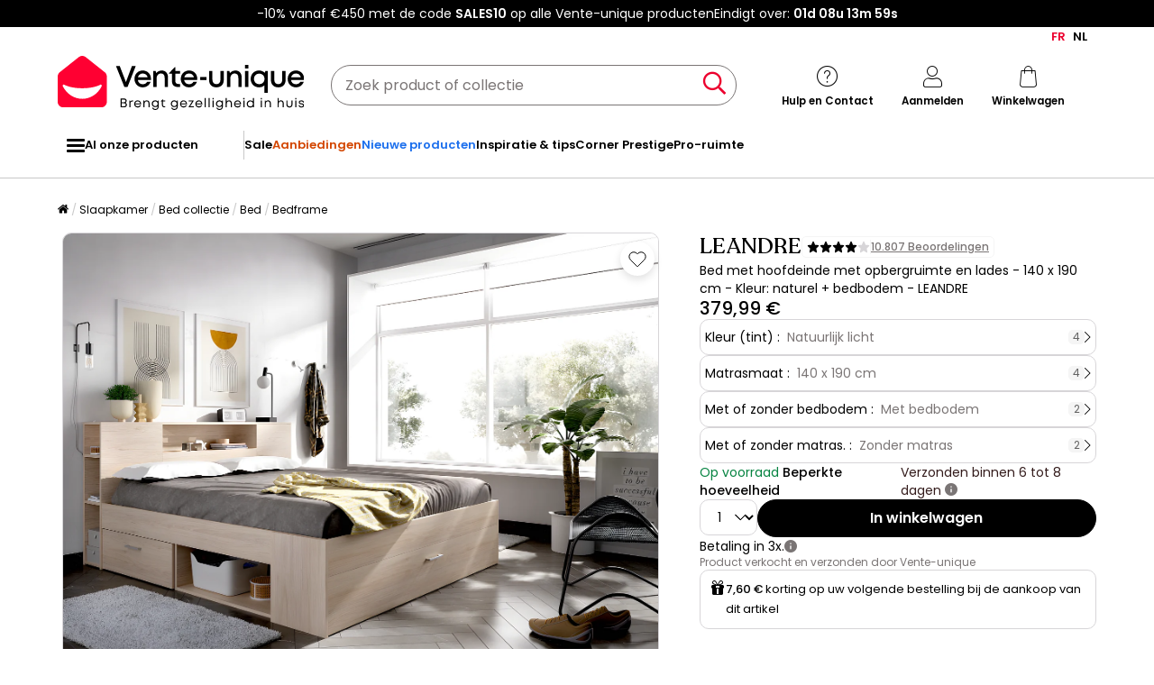

--- FILE ---
content_type: text/html; charset=UTF-8
request_url: https://player.vimeo.com/video/1048992251?badge=0&autopause=0&player_id=0&app_id=58479&transcript=1&pip=1&chromecast=1&airplay=1&autoplay=1&muted=1&unmute_button=0&dnt=1
body_size: 6785
content:
<!DOCTYPE html>
<html lang="en">
<head>
  <meta charset="utf-8">
  <meta name="viewport" content="width=device-width,initial-scale=1,user-scalable=yes">
  
  <link rel="canonical" href="https://player.vimeo.com/video/1048992251">
  <meta name="googlebot" content="noindex,indexifembedded">
  
  
  <title>Lit avec tête de lit rangements et tiroirs - LEANDRE on Vimeo</title>
  <style>
      body, html, .player, .fallback {
          overflow: hidden;
          width: 100%;
          height: 100%;
          margin: 0;
          padding: 0;
      }
      .fallback {
          
              background-color: transparent;
          
      }
      .player.loading { opacity: 0; }
      .fallback iframe {
          position: fixed;
          left: 0;
          top: 0;
          width: 100%;
          height: 100%;
      }
  </style>
  <link rel="modulepreload" href="https://f.vimeocdn.com/p/4.46.25/js/player.module.js" crossorigin="anonymous">
  <link rel="modulepreload" href="https://f.vimeocdn.com/p/4.46.25/js/vendor.module.js" crossorigin="anonymous">
  <link rel="preload" href="https://f.vimeocdn.com/p/4.46.25/css/player.css" as="style">
</head>

<body>


<div class="vp-placeholder">
    <style>
        .vp-placeholder,
        .vp-placeholder-thumb,
        .vp-placeholder-thumb::before,
        .vp-placeholder-thumb::after {
            position: absolute;
            top: 0;
            bottom: 0;
            left: 0;
            right: 0;
        }
        .vp-placeholder {
            visibility: hidden;
            width: 100%;
            max-height: 100%;
            height: calc(2160 / 3840 * 100vw);
            max-width: calc(3840 / 2160 * 100vh);
            margin: auto;
        }
        .vp-placeholder-carousel {
            display: none;
            background-color: #000;
            position: absolute;
            left: 0;
            right: 0;
            bottom: -60px;
            height: 60px;
        }
    </style>

    

    

    <div class="vp-placeholder-thumb"></div>
    <div class="vp-placeholder-carousel"></div>
    <script>function placeholderInit(t,h,d,s,n,o){var i=t.querySelector(".vp-placeholder"),v=t.querySelector(".vp-placeholder-thumb");if(h){var p=function(){try{return window.self!==window.top}catch(a){return!0}}(),w=200,y=415,r=60;if(!p&&window.innerWidth>=w&&window.innerWidth<y){i.style.bottom=r+"px",i.style.maxHeight="calc(100vh - "+r+"px)",i.style.maxWidth="calc("+n+" / "+o+" * (100vh - "+r+"px))";var f=t.querySelector(".vp-placeholder-carousel");f.style.display="block"}}if(d){var e=new Image;e.onload=function(){var a=n/o,c=e.width/e.height;if(c<=.95*a||c>=1.05*a){var l=i.getBoundingClientRect(),g=l.right-l.left,b=l.bottom-l.top,m=window.innerWidth/g*100,x=window.innerHeight/b*100;v.style.height="calc("+e.height+" / "+e.width+" * "+m+"vw)",v.style.maxWidth="calc("+e.width+" / "+e.height+" * "+x+"vh)"}i.style.visibility="visible"},e.src=s}else i.style.visibility="visible"}
</script>
    <script>placeholderInit(document,  false ,  false , "https://i.vimeocdn.com/video/1975944596-753b05debbd34f8b29e90436cccd98ef913cc9c0ca2b48ff8a8335e23963638c-d?mw=80\u0026q=85",  3840 ,  2160 );</script>
</div>

<div id="player" class="player"></div>
<script>window.playerConfig = {"cdn_url":"https://f.vimeocdn.com","vimeo_api_url":"api.vimeo.com","request":{"files":{"dash":{"cdns":{"akfire_interconnect_quic":{"avc_url":"https://vod-adaptive-ak.vimeocdn.com/exp=1768664693~acl=%2F1391263f-9b01-4686-9f00-4ee70e183a10%2Fpsid%3D3601ca23dd2b017e176d12b8b521bbceb00cc845cf1bd20ebed30c91ead100b2%2F%2A~hmac=4eca847eb8851c02b96ab3fbe04603c1a4bf8abe6d0febbe72fea34dcb387ab9/1391263f-9b01-4686-9f00-4ee70e183a10/psid=3601ca23dd2b017e176d12b8b521bbceb00cc845cf1bd20ebed30c91ead100b2/v2/playlist/av/primary/prot/cXNyPTE/playlist.json?omit=av1-hevc\u0026pathsig=8c953e4f~nr3bJiUDqTpHVVXMaiDdp8AA_Vya8LDrq8FSBoxKW_s\u0026qsr=1\u0026r=dXM%3D\u0026rh=1kgzAN","origin":"gcs","url":"https://vod-adaptive-ak.vimeocdn.com/exp=1768664693~acl=%2F1391263f-9b01-4686-9f00-4ee70e183a10%2Fpsid%3D3601ca23dd2b017e176d12b8b521bbceb00cc845cf1bd20ebed30c91ead100b2%2F%2A~hmac=4eca847eb8851c02b96ab3fbe04603c1a4bf8abe6d0febbe72fea34dcb387ab9/1391263f-9b01-4686-9f00-4ee70e183a10/psid=3601ca23dd2b017e176d12b8b521bbceb00cc845cf1bd20ebed30c91ead100b2/v2/playlist/av/primary/prot/cXNyPTE/playlist.json?pathsig=8c953e4f~nr3bJiUDqTpHVVXMaiDdp8AA_Vya8LDrq8FSBoxKW_s\u0026qsr=1\u0026r=dXM%3D\u0026rh=1kgzAN"},"fastly_skyfire":{"avc_url":"https://skyfire.vimeocdn.com/1768664693-0x99fa9582ce6159be6f5b24179fa5a64f47141a3b/1391263f-9b01-4686-9f00-4ee70e183a10/psid=3601ca23dd2b017e176d12b8b521bbceb00cc845cf1bd20ebed30c91ead100b2/v2/playlist/av/primary/prot/cXNyPTE/playlist.json?omit=av1-hevc\u0026pathsig=8c953e4f~nr3bJiUDqTpHVVXMaiDdp8AA_Vya8LDrq8FSBoxKW_s\u0026qsr=1\u0026r=dXM%3D\u0026rh=1kgzAN","origin":"gcs","url":"https://skyfire.vimeocdn.com/1768664693-0x99fa9582ce6159be6f5b24179fa5a64f47141a3b/1391263f-9b01-4686-9f00-4ee70e183a10/psid=3601ca23dd2b017e176d12b8b521bbceb00cc845cf1bd20ebed30c91ead100b2/v2/playlist/av/primary/prot/cXNyPTE/playlist.json?pathsig=8c953e4f~nr3bJiUDqTpHVVXMaiDdp8AA_Vya8LDrq8FSBoxKW_s\u0026qsr=1\u0026r=dXM%3D\u0026rh=1kgzAN"}},"default_cdn":"akfire_interconnect_quic","separate_av":true,"streams":[{"profile":"c3347cdf-6c91-4ab3-8d56-737128e7a65f","id":"496d710e-6e77-4526-8ea7-e5813f99d0c0","fps":25,"quality":"360p"},{"profile":"d0b41bac-2bf2-4310-8113-df764d486192","id":"cde4738e-fa93-4af1-8000-bd01cd18e0cc","fps":25,"quality":"240p"},{"profile":"f9e4a5d7-8043-4af3-b231-641ca735a130","id":"377ccbd6-d9df-4a20-970a-e786151e72b2","fps":25,"quality":"540p"},{"profile":"dfa05c48-95b2-43be-be46-eee30eed3e98","id":"9da00ea1-a718-4198-86c9-e2ddd5f4bf88","fps":25,"quality":"2160p"},{"profile":"5ff7441f-4973-4241-8c2e-976ef4a572b0","id":"d7d98e23-3f21-4144-8e6f-8f4cb3eb1327","fps":25,"quality":"1080p"},{"profile":"3df7c5aa-d9f3-4581-930f-f61ddf6e7738","id":"3ee6408b-9cac-4fed-8ff9-384b96e1f77b","fps":25,"quality":"1440p"},{"profile":"f3f6f5f0-2e6b-4e90-994e-842d1feeabc0","id":"2f135157-05ee-4fc7-ba28-b336ac859e9a","fps":25,"quality":"720p"}],"streams_avc":[{"profile":"f3f6f5f0-2e6b-4e90-994e-842d1feeabc0","id":"2f135157-05ee-4fc7-ba28-b336ac859e9a","fps":25,"quality":"720p"},{"profile":"c3347cdf-6c91-4ab3-8d56-737128e7a65f","id":"496d710e-6e77-4526-8ea7-e5813f99d0c0","fps":25,"quality":"360p"},{"profile":"d0b41bac-2bf2-4310-8113-df764d486192","id":"cde4738e-fa93-4af1-8000-bd01cd18e0cc","fps":25,"quality":"240p"},{"profile":"f9e4a5d7-8043-4af3-b231-641ca735a130","id":"377ccbd6-d9df-4a20-970a-e786151e72b2","fps":25,"quality":"540p"},{"profile":"dfa05c48-95b2-43be-be46-eee30eed3e98","id":"9da00ea1-a718-4198-86c9-e2ddd5f4bf88","fps":25,"quality":"2160p"},{"profile":"5ff7441f-4973-4241-8c2e-976ef4a572b0","id":"d7d98e23-3f21-4144-8e6f-8f4cb3eb1327","fps":25,"quality":"1080p"},{"profile":"3df7c5aa-d9f3-4581-930f-f61ddf6e7738","id":"3ee6408b-9cac-4fed-8ff9-384b96e1f77b","fps":25,"quality":"1440p"}]},"hls":{"captions":"https://vod-adaptive-ak.vimeocdn.com/exp=1768664693~acl=%2F1391263f-9b01-4686-9f00-4ee70e183a10%2Fpsid%3D3601ca23dd2b017e176d12b8b521bbceb00cc845cf1bd20ebed30c91ead100b2%2F%2A~hmac=4eca847eb8851c02b96ab3fbe04603c1a4bf8abe6d0febbe72fea34dcb387ab9/1391263f-9b01-4686-9f00-4ee70e183a10/psid=3601ca23dd2b017e176d12b8b521bbceb00cc845cf1bd20ebed30c91ead100b2/v2/playlist/av/primary/sub/208405085-c-fr-x-autogen/prot/cXNyPTE/playlist.m3u8?ext-subs=1\u0026locale=fr\u0026omit=opus\u0026pathsig=8c953e4f~vowpcCOnotJ_YHjbCHQ4KkSGXhATxvebx468A8ej60k\u0026qsr=1\u0026r=dXM%3D\u0026rh=1kgzAN\u0026sf=fmp4","cdns":{"akfire_interconnect_quic":{"avc_url":"https://vod-adaptive-ak.vimeocdn.com/exp=1768664693~acl=%2F1391263f-9b01-4686-9f00-4ee70e183a10%2Fpsid%3D3601ca23dd2b017e176d12b8b521bbceb00cc845cf1bd20ebed30c91ead100b2%2F%2A~hmac=4eca847eb8851c02b96ab3fbe04603c1a4bf8abe6d0febbe72fea34dcb387ab9/1391263f-9b01-4686-9f00-4ee70e183a10/psid=3601ca23dd2b017e176d12b8b521bbceb00cc845cf1bd20ebed30c91ead100b2/v2/playlist/av/primary/sub/208405085-c-fr-x-autogen/prot/cXNyPTE/playlist.m3u8?ext-subs=1\u0026locale=fr\u0026omit=av1-hevc-opus\u0026pathsig=8c953e4f~vowpcCOnotJ_YHjbCHQ4KkSGXhATxvebx468A8ej60k\u0026qsr=1\u0026r=dXM%3D\u0026rh=1kgzAN\u0026sf=fmp4","captions":"https://vod-adaptive-ak.vimeocdn.com/exp=1768664693~acl=%2F1391263f-9b01-4686-9f00-4ee70e183a10%2Fpsid%3D3601ca23dd2b017e176d12b8b521bbceb00cc845cf1bd20ebed30c91ead100b2%2F%2A~hmac=4eca847eb8851c02b96ab3fbe04603c1a4bf8abe6d0febbe72fea34dcb387ab9/1391263f-9b01-4686-9f00-4ee70e183a10/psid=3601ca23dd2b017e176d12b8b521bbceb00cc845cf1bd20ebed30c91ead100b2/v2/playlist/av/primary/sub/208405085-c-fr-x-autogen/prot/cXNyPTE/playlist.m3u8?ext-subs=1\u0026locale=fr\u0026omit=opus\u0026pathsig=8c953e4f~vowpcCOnotJ_YHjbCHQ4KkSGXhATxvebx468A8ej60k\u0026qsr=1\u0026r=dXM%3D\u0026rh=1kgzAN\u0026sf=fmp4","origin":"gcs","url":"https://vod-adaptive-ak.vimeocdn.com/exp=1768664693~acl=%2F1391263f-9b01-4686-9f00-4ee70e183a10%2Fpsid%3D3601ca23dd2b017e176d12b8b521bbceb00cc845cf1bd20ebed30c91ead100b2%2F%2A~hmac=4eca847eb8851c02b96ab3fbe04603c1a4bf8abe6d0febbe72fea34dcb387ab9/1391263f-9b01-4686-9f00-4ee70e183a10/psid=3601ca23dd2b017e176d12b8b521bbceb00cc845cf1bd20ebed30c91ead100b2/v2/playlist/av/primary/sub/208405085-c-fr-x-autogen/prot/cXNyPTE/playlist.m3u8?ext-subs=1\u0026locale=fr\u0026omit=opus\u0026pathsig=8c953e4f~vowpcCOnotJ_YHjbCHQ4KkSGXhATxvebx468A8ej60k\u0026qsr=1\u0026r=dXM%3D\u0026rh=1kgzAN\u0026sf=fmp4"},"fastly_skyfire":{"avc_url":"https://skyfire.vimeocdn.com/1768664693-0x99fa9582ce6159be6f5b24179fa5a64f47141a3b/1391263f-9b01-4686-9f00-4ee70e183a10/psid=3601ca23dd2b017e176d12b8b521bbceb00cc845cf1bd20ebed30c91ead100b2/v2/playlist/av/primary/sub/208405085-c-fr-x-autogen/prot/cXNyPTE/playlist.m3u8?ext-subs=1\u0026locale=fr\u0026omit=av1-hevc-opus\u0026pathsig=8c953e4f~vowpcCOnotJ_YHjbCHQ4KkSGXhATxvebx468A8ej60k\u0026qsr=1\u0026r=dXM%3D\u0026rh=1kgzAN\u0026sf=fmp4","captions":"https://skyfire.vimeocdn.com/1768664693-0x99fa9582ce6159be6f5b24179fa5a64f47141a3b/1391263f-9b01-4686-9f00-4ee70e183a10/psid=3601ca23dd2b017e176d12b8b521bbceb00cc845cf1bd20ebed30c91ead100b2/v2/playlist/av/primary/sub/208405085-c-fr-x-autogen/prot/cXNyPTE/playlist.m3u8?ext-subs=1\u0026locale=fr\u0026omit=opus\u0026pathsig=8c953e4f~vowpcCOnotJ_YHjbCHQ4KkSGXhATxvebx468A8ej60k\u0026qsr=1\u0026r=dXM%3D\u0026rh=1kgzAN\u0026sf=fmp4","origin":"gcs","url":"https://skyfire.vimeocdn.com/1768664693-0x99fa9582ce6159be6f5b24179fa5a64f47141a3b/1391263f-9b01-4686-9f00-4ee70e183a10/psid=3601ca23dd2b017e176d12b8b521bbceb00cc845cf1bd20ebed30c91ead100b2/v2/playlist/av/primary/sub/208405085-c-fr-x-autogen/prot/cXNyPTE/playlist.m3u8?ext-subs=1\u0026locale=fr\u0026omit=opus\u0026pathsig=8c953e4f~vowpcCOnotJ_YHjbCHQ4KkSGXhATxvebx468A8ej60k\u0026qsr=1\u0026r=dXM%3D\u0026rh=1kgzAN\u0026sf=fmp4"}},"default_cdn":"akfire_interconnect_quic","separate_av":true}},"file_codecs":{"av1":[],"avc":["2f135157-05ee-4fc7-ba28-b336ac859e9a","496d710e-6e77-4526-8ea7-e5813f99d0c0","cde4738e-fa93-4af1-8000-bd01cd18e0cc","377ccbd6-d9df-4a20-970a-e786151e72b2","9da00ea1-a718-4198-86c9-e2ddd5f4bf88","d7d98e23-3f21-4144-8e6f-8f4cb3eb1327","3ee6408b-9cac-4fed-8ff9-384b96e1f77b"],"hevc":{"dvh1":[],"hdr":[],"sdr":[]}},"lang":"en","referrer":"https://nl.vente-unique.be/p/bed-met-hoofdeinde-met-opbergruimte-en-lades-140-x-190-cm-kleur-naturel-bedbodem-leandre","cookie_domain":".vimeo.com","signature":"f10b0dbb8a195f4599c26e43f5d65d0a","timestamp":1768661093,"expires":3600,"text_tracks":[{"id":208405085,"lang":"fr-x-autogen","url":"https://captions.vimeo.com/captions/208405085.vtt?expires=1768664693\u0026sig=bc1b8d0c97910402a7f190bf8ba67e7fc1a21925","kind":"captions","label":"Français (générés automatiquement)","provenance":"ai_generated","default":true}],"thumb_preview":{"url":"https://videoapi-sprites.vimeocdn.com/video-sprites/image/c0b73c58-1724-4ff2-b88b-e47a9c471884.0.jpeg?ClientID=sulu\u0026Expires=1768663573\u0026Signature=916ce1a3ac800c02f99e1c548c3b9fae409b489d","height":2640,"width":4686,"frame_height":240,"frame_width":426,"columns":11,"frames":120},"currency":"USD","session":"e3d7274e84f66360b9dda3c52212abb41005928c1768661093","cookie":{"volume":1,"quality":null,"hd":0,"captions":null,"transcript":null,"captions_styles":{"color":null,"fontSize":null,"fontFamily":null,"fontOpacity":null,"bgOpacity":null,"windowColor":null,"windowOpacity":null,"bgColor":null,"edgeStyle":null},"audio_language":null,"audio_kind":null,"qoe_survey_vote":0},"build":{"backend":"31e9776","js":"4.46.25"},"urls":{"js":"https://f.vimeocdn.com/p/4.46.25/js/player.js","js_base":"https://f.vimeocdn.com/p/4.46.25/js","js_module":"https://f.vimeocdn.com/p/4.46.25/js/player.module.js","js_vendor_module":"https://f.vimeocdn.com/p/4.46.25/js/vendor.module.js","locales_js":{"de-DE":"https://f.vimeocdn.com/p/4.46.25/js/player.de-DE.js","en":"https://f.vimeocdn.com/p/4.46.25/js/player.js","es":"https://f.vimeocdn.com/p/4.46.25/js/player.es.js","fr-FR":"https://f.vimeocdn.com/p/4.46.25/js/player.fr-FR.js","ja-JP":"https://f.vimeocdn.com/p/4.46.25/js/player.ja-JP.js","ko-KR":"https://f.vimeocdn.com/p/4.46.25/js/player.ko-KR.js","pt-BR":"https://f.vimeocdn.com/p/4.46.25/js/player.pt-BR.js","zh-CN":"https://f.vimeocdn.com/p/4.46.25/js/player.zh-CN.js"},"ambisonics_js":"https://f.vimeocdn.com/p/external/ambisonics.min.js","barebone_js":"https://f.vimeocdn.com/p/4.46.25/js/barebone.js","chromeless_js":"https://f.vimeocdn.com/p/4.46.25/js/chromeless.js","three_js":"https://f.vimeocdn.com/p/external/three.rvimeo.min.js","hive_sdk":"https://f.vimeocdn.com/p/external/hive-sdk.js","hive_interceptor":"https://f.vimeocdn.com/p/external/hive-interceptor.js","proxy":"https://player.vimeo.com/static/proxy.html","css":"https://f.vimeocdn.com/p/4.46.25/css/player.css","chromeless_css":"https://f.vimeocdn.com/p/4.46.25/css/chromeless.css","fresnel":"https://arclight.vimeo.com/add/player-stats","player_telemetry_url":"https://arclight.vimeo.com/player-events","telemetry_base":"https://lensflare.vimeo.com"},"flags":{"plays":1,"dnt":1,"autohide_controls":0,"preload_video":"metadata_on_hover","qoe_survey_forced":0,"ai_widget":0,"ecdn_delta_updates":0,"disable_mms":0,"check_clip_skipping_forward":0},"country":"US","client":{"ip":"18.221.225.99"},"ab_tests":{"cross_origin_texttracks":{"group":"variant","track":false,"data":null}},"atid":"2134645772.1768661093","ai_widget_signature":"ec953947aee91892c0c2e18ec5e8688d1c7af597e362888da9936268198fdf73_1768664693","config_refresh_url":"https://player.vimeo.com/video/1048992251/config/request?atid=2134645772.1768661093\u0026expires=3600\u0026referrer=https%3A%2F%2Fnl.vente-unique.be%2Fp%2Fbed-met-hoofdeinde-met-opbergruimte-en-lades-140-x-190-cm-kleur-naturel-bedbodem-leandre\u0026session=e3d7274e84f66360b9dda3c52212abb41005928c1768661093\u0026signature=f10b0dbb8a195f4599c26e43f5d65d0a\u0026time=1768661093\u0026v=1"},"player_url":"player.vimeo.com","video":{"id":1048992251,"title":"Lit avec tête de lit rangements et tiroirs - LEANDRE","width":3840,"height":2160,"duration":33,"url":"https://vimeo.com/1048992251","share_url":"https://vimeo.com/1048992251","embed_code":"\u003ciframe title=\"vimeo-player\" src=\"https://player.vimeo.com/video/1048992251?h=29cced69a5\" width=\"640\" height=\"360\" frameborder=\"0\" referrerpolicy=\"strict-origin-when-cross-origin\" allow=\"autoplay; fullscreen; picture-in-picture; clipboard-write; encrypted-media; web-share\"   allowfullscreen\u003e\u003c/iframe\u003e","default_to_hd":0,"privacy":"anybody","embed_permission":"public","thumbnail_url":"https://i.vimeocdn.com/video/1975944596-753b05debbd34f8b29e90436cccd98ef913cc9c0ca2b48ff8a8335e23963638c-d","owner":{"id":212932451,"name":"Vente-unique.com","img":"https://i.vimeocdn.com/portrait/95297742_60x60?subrect=141%2C240%2C1545%2C1644\u0026r=cover\u0026sig=879003f7db04cf2c6e2fabfc9225b5268861ea70e5534d8f7e4c404e46d4b671\u0026v=1\u0026region=us","img_2x":"https://i.vimeocdn.com/portrait/95297742_60x60?subrect=141%2C240%2C1545%2C1644\u0026r=cover\u0026sig=879003f7db04cf2c6e2fabfc9225b5268861ea70e5534d8f7e4c404e46d4b671\u0026v=1\u0026region=us","url":"https://vimeo.com/user212932451","account_type":"enterprise"},"spatial":0,"live_event":null,"version":{"current":null,"available":[{"id":984011369,"file_id":3862277623,"is_current":true}]},"unlisted_hash":null,"rating":{"id":6},"fps":25,"channel_layout":"stereo","ai":0,"locale":"fr"},"user":{"id":0,"team_id":0,"team_origin_user_id":0,"account_type":"none","liked":0,"watch_later":0,"owner":0,"mod":0,"logged_in":0,"private_mode_enabled":0,"vimeo_api_client_token":"eyJhbGciOiJIUzI1NiIsInR5cCI6IkpXVCJ9.eyJzZXNzaW9uX2lkIjoiZTNkNzI3NGU4NGY2NjM2MGI5ZGRhM2M1MjIxMmFiYjQxMDA1OTI4YzE3Njg2NjEwOTMiLCJleHAiOjE3Njg2NjQ2OTMsImFwcF9pZCI6MTE4MzU5LCJzY29wZXMiOiJwdWJsaWMgc3RhdHMifQ.BMaTzIlLAsi37epNA3Z_VzWIP5e0qeY_0UoYup7QyPg"},"view":1,"vimeo_url":"vimeo.com","embed":{"audio_track":"","autoplay":1,"autopause":0,"dnt":1,"editor":0,"keyboard":1,"log_plays":1,"loop":1,"muted":1,"on_site":0,"texttrack":"","transparent":1,"outro":"beginning","playsinline":1,"quality":null,"player_id":"0","api":null,"app_id":"58479","color":"00adef","color_one":"000000","color_two":"00adef","color_three":"ffffff","color_four":"000000","context":"embed.main","settings":{"auto_pip":1,"badge":0,"byline":0,"collections":0,"color":0,"force_color_one":0,"force_color_two":0,"force_color_three":0,"force_color_four":0,"embed":0,"fullscreen":0,"like":0,"logo":0,"playbar":1,"portrait":0,"pip":1,"share":0,"spatial_compass":0,"spatial_label":0,"speed":0,"title":0,"volume":1,"watch_later":0,"watch_full_video":1,"controls":1,"airplay":1,"audio_tracks":0,"chapters":0,"chromecast":1,"cc":0,"transcript":1,"quality":0,"play_button_position":0,"ask_ai":0,"skipping_forward":1,"debug_payload_collection_policy":"default"},"create_interactive":{"has_create_interactive":false,"viddata_url":""},"unmute_button":0,"min_quality":null,"max_quality":null,"initial_quality":null,"prefer_mms":1}}</script>
<script>const fullscreenSupported="exitFullscreen"in document||"webkitExitFullscreen"in document||"webkitCancelFullScreen"in document||"mozCancelFullScreen"in document||"msExitFullscreen"in document||"webkitEnterFullScreen"in document.createElement("video");var isIE=checkIE(window.navigator.userAgent),incompatibleBrowser=!fullscreenSupported||isIE;window.noModuleLoading=!1,window.dynamicImportSupported=!1,window.cssLayersSupported=typeof CSSLayerBlockRule<"u",window.isInIFrame=function(){try{return window.self!==window.top}catch(e){return!0}}(),!window.isInIFrame&&/twitter/i.test(navigator.userAgent)&&window.playerConfig.video.url&&(window.location=window.playerConfig.video.url),window.playerConfig.request.lang&&document.documentElement.setAttribute("lang",window.playerConfig.request.lang),window.loadScript=function(e){var n=document.getElementsByTagName("script")[0];n&&n.parentNode?n.parentNode.insertBefore(e,n):document.head.appendChild(e)},window.loadVUID=function(){if(!window.playerConfig.request.flags.dnt&&!window.playerConfig.embed.dnt){window._vuid=[["pid",window.playerConfig.request.session]];var e=document.createElement("script");e.async=!0,e.src=window.playerConfig.request.urls.vuid_js,window.loadScript(e)}},window.loadCSS=function(e,n){var i={cssDone:!1,startTime:new Date().getTime(),link:e.createElement("link")};return i.link.rel="stylesheet",i.link.href=n,e.getElementsByTagName("head")[0].appendChild(i.link),i.link.onload=function(){i.cssDone=!0},i},window.loadLegacyJS=function(e,n){if(incompatibleBrowser){var i=e.querySelector(".vp-placeholder");i&&i.parentNode&&i.parentNode.removeChild(i);let a=`/video/${window.playerConfig.video.id}/fallback`;window.playerConfig.request.referrer&&(a+=`?referrer=${window.playerConfig.request.referrer}`),n.innerHTML=`<div class="fallback"><iframe title="unsupported message" src="${a}" frameborder="0"></iframe></div>`}else{n.className="player loading";var t=window.loadCSS(e,window.playerConfig.request.urls.css),r=e.createElement("script"),o=!1;r.src=window.playerConfig.request.urls.js,window.loadScript(r),r["onreadystatechange"in r?"onreadystatechange":"onload"]=function(){!o&&(!this.readyState||this.readyState==="loaded"||this.readyState==="complete")&&(o=!0,playerObject=new VimeoPlayer(n,window.playerConfig,t.cssDone||{link:t.link,startTime:t.startTime}))},window.loadVUID()}};function checkIE(e){e=e&&e.toLowerCase?e.toLowerCase():"";function n(r){return r=r.toLowerCase(),new RegExp(r).test(e);return browserRegEx}var i=n("msie")?parseFloat(e.replace(/^.*msie (\d+).*$/,"$1")):!1,t=n("trident")?parseFloat(e.replace(/^.*trident\/(\d+)\.(\d+).*$/,"$1.$2"))+4:!1;return i||t}
</script>
<script nomodule>
  window.noModuleLoading = true;
  var playerEl = document.getElementById('player');
  window.loadLegacyJS(document, playerEl);
</script>
<script type="module">try{import("").catch(()=>{})}catch(t){}window.dynamicImportSupported=!0;
</script>
<script type="module">if(!window.dynamicImportSupported||!window.cssLayersSupported){if(!window.noModuleLoading){window.noModuleLoading=!0;var playerEl=document.getElementById("player");window.loadLegacyJS(document,playerEl)}var moduleScriptLoader=document.getElementById("js-module-block");moduleScriptLoader&&moduleScriptLoader.parentElement.removeChild(moduleScriptLoader)}
</script>
<script type="module" id="js-module-block">if(!window.noModuleLoading&&window.dynamicImportSupported&&window.cssLayersSupported){const n=document.getElementById("player"),e=window.loadCSS(document,window.playerConfig.request.urls.css);import(window.playerConfig.request.urls.js_module).then(function(o){new o.VimeoPlayer(n,window.playerConfig,e.cssDone||{link:e.link,startTime:e.startTime}),window.loadVUID()}).catch(function(o){throw/TypeError:[A-z ]+import[A-z ]+module/gi.test(o)&&window.loadLegacyJS(document,n),o})}
</script>

<script type="application/ld+json">{"embedUrl":"https://player.vimeo.com/video/1048992251?h=29cced69a5","thumbnailUrl":"https://i.vimeocdn.com/video/1975944596-753b05debbd34f8b29e90436cccd98ef913cc9c0ca2b48ff8a8335e23963638c-d?f=webp","name":"Lit avec tête de lit rangements et tiroirs - LEANDRE","description":"This is \"Lit avec tête de lit rangements et tiroirs - LEANDRE\" by \"Vente-unique.com\" on Vimeo, the home for high quality videos and the people who love them.","duration":"PT33S","uploadDate":"2025-01-21T12:03:41-05:00","@context":"https://schema.org/","@type":"VideoObject"}</script>

</body>
</html>


--- FILE ---
content_type: text/html; charset=utf-8
request_url: https://www.google.com/recaptcha/api2/anchor?ar=1&k=6LeKhU4pAAAAADKrUjV2u5pRv2dbHidBEDMej4b2&co=aHR0cHM6Ly9ubC52ZW50ZS11bmlxdWUuYmU6NDQz&hl=en&v=PoyoqOPhxBO7pBk68S4YbpHZ&size=invisible&anchor-ms=20000&execute-ms=30000&cb=yj18lqc9i6w5
body_size: 48724
content:
<!DOCTYPE HTML><html dir="ltr" lang="en"><head><meta http-equiv="Content-Type" content="text/html; charset=UTF-8">
<meta http-equiv="X-UA-Compatible" content="IE=edge">
<title>reCAPTCHA</title>
<style type="text/css">
/* cyrillic-ext */
@font-face {
  font-family: 'Roboto';
  font-style: normal;
  font-weight: 400;
  font-stretch: 100%;
  src: url(//fonts.gstatic.com/s/roboto/v48/KFO7CnqEu92Fr1ME7kSn66aGLdTylUAMa3GUBHMdazTgWw.woff2) format('woff2');
  unicode-range: U+0460-052F, U+1C80-1C8A, U+20B4, U+2DE0-2DFF, U+A640-A69F, U+FE2E-FE2F;
}
/* cyrillic */
@font-face {
  font-family: 'Roboto';
  font-style: normal;
  font-weight: 400;
  font-stretch: 100%;
  src: url(//fonts.gstatic.com/s/roboto/v48/KFO7CnqEu92Fr1ME7kSn66aGLdTylUAMa3iUBHMdazTgWw.woff2) format('woff2');
  unicode-range: U+0301, U+0400-045F, U+0490-0491, U+04B0-04B1, U+2116;
}
/* greek-ext */
@font-face {
  font-family: 'Roboto';
  font-style: normal;
  font-weight: 400;
  font-stretch: 100%;
  src: url(//fonts.gstatic.com/s/roboto/v48/KFO7CnqEu92Fr1ME7kSn66aGLdTylUAMa3CUBHMdazTgWw.woff2) format('woff2');
  unicode-range: U+1F00-1FFF;
}
/* greek */
@font-face {
  font-family: 'Roboto';
  font-style: normal;
  font-weight: 400;
  font-stretch: 100%;
  src: url(//fonts.gstatic.com/s/roboto/v48/KFO7CnqEu92Fr1ME7kSn66aGLdTylUAMa3-UBHMdazTgWw.woff2) format('woff2');
  unicode-range: U+0370-0377, U+037A-037F, U+0384-038A, U+038C, U+038E-03A1, U+03A3-03FF;
}
/* math */
@font-face {
  font-family: 'Roboto';
  font-style: normal;
  font-weight: 400;
  font-stretch: 100%;
  src: url(//fonts.gstatic.com/s/roboto/v48/KFO7CnqEu92Fr1ME7kSn66aGLdTylUAMawCUBHMdazTgWw.woff2) format('woff2');
  unicode-range: U+0302-0303, U+0305, U+0307-0308, U+0310, U+0312, U+0315, U+031A, U+0326-0327, U+032C, U+032F-0330, U+0332-0333, U+0338, U+033A, U+0346, U+034D, U+0391-03A1, U+03A3-03A9, U+03B1-03C9, U+03D1, U+03D5-03D6, U+03F0-03F1, U+03F4-03F5, U+2016-2017, U+2034-2038, U+203C, U+2040, U+2043, U+2047, U+2050, U+2057, U+205F, U+2070-2071, U+2074-208E, U+2090-209C, U+20D0-20DC, U+20E1, U+20E5-20EF, U+2100-2112, U+2114-2115, U+2117-2121, U+2123-214F, U+2190, U+2192, U+2194-21AE, U+21B0-21E5, U+21F1-21F2, U+21F4-2211, U+2213-2214, U+2216-22FF, U+2308-230B, U+2310, U+2319, U+231C-2321, U+2336-237A, U+237C, U+2395, U+239B-23B7, U+23D0, U+23DC-23E1, U+2474-2475, U+25AF, U+25B3, U+25B7, U+25BD, U+25C1, U+25CA, U+25CC, U+25FB, U+266D-266F, U+27C0-27FF, U+2900-2AFF, U+2B0E-2B11, U+2B30-2B4C, U+2BFE, U+3030, U+FF5B, U+FF5D, U+1D400-1D7FF, U+1EE00-1EEFF;
}
/* symbols */
@font-face {
  font-family: 'Roboto';
  font-style: normal;
  font-weight: 400;
  font-stretch: 100%;
  src: url(//fonts.gstatic.com/s/roboto/v48/KFO7CnqEu92Fr1ME7kSn66aGLdTylUAMaxKUBHMdazTgWw.woff2) format('woff2');
  unicode-range: U+0001-000C, U+000E-001F, U+007F-009F, U+20DD-20E0, U+20E2-20E4, U+2150-218F, U+2190, U+2192, U+2194-2199, U+21AF, U+21E6-21F0, U+21F3, U+2218-2219, U+2299, U+22C4-22C6, U+2300-243F, U+2440-244A, U+2460-24FF, U+25A0-27BF, U+2800-28FF, U+2921-2922, U+2981, U+29BF, U+29EB, U+2B00-2BFF, U+4DC0-4DFF, U+FFF9-FFFB, U+10140-1018E, U+10190-1019C, U+101A0, U+101D0-101FD, U+102E0-102FB, U+10E60-10E7E, U+1D2C0-1D2D3, U+1D2E0-1D37F, U+1F000-1F0FF, U+1F100-1F1AD, U+1F1E6-1F1FF, U+1F30D-1F30F, U+1F315, U+1F31C, U+1F31E, U+1F320-1F32C, U+1F336, U+1F378, U+1F37D, U+1F382, U+1F393-1F39F, U+1F3A7-1F3A8, U+1F3AC-1F3AF, U+1F3C2, U+1F3C4-1F3C6, U+1F3CA-1F3CE, U+1F3D4-1F3E0, U+1F3ED, U+1F3F1-1F3F3, U+1F3F5-1F3F7, U+1F408, U+1F415, U+1F41F, U+1F426, U+1F43F, U+1F441-1F442, U+1F444, U+1F446-1F449, U+1F44C-1F44E, U+1F453, U+1F46A, U+1F47D, U+1F4A3, U+1F4B0, U+1F4B3, U+1F4B9, U+1F4BB, U+1F4BF, U+1F4C8-1F4CB, U+1F4D6, U+1F4DA, U+1F4DF, U+1F4E3-1F4E6, U+1F4EA-1F4ED, U+1F4F7, U+1F4F9-1F4FB, U+1F4FD-1F4FE, U+1F503, U+1F507-1F50B, U+1F50D, U+1F512-1F513, U+1F53E-1F54A, U+1F54F-1F5FA, U+1F610, U+1F650-1F67F, U+1F687, U+1F68D, U+1F691, U+1F694, U+1F698, U+1F6AD, U+1F6B2, U+1F6B9-1F6BA, U+1F6BC, U+1F6C6-1F6CF, U+1F6D3-1F6D7, U+1F6E0-1F6EA, U+1F6F0-1F6F3, U+1F6F7-1F6FC, U+1F700-1F7FF, U+1F800-1F80B, U+1F810-1F847, U+1F850-1F859, U+1F860-1F887, U+1F890-1F8AD, U+1F8B0-1F8BB, U+1F8C0-1F8C1, U+1F900-1F90B, U+1F93B, U+1F946, U+1F984, U+1F996, U+1F9E9, U+1FA00-1FA6F, U+1FA70-1FA7C, U+1FA80-1FA89, U+1FA8F-1FAC6, U+1FACE-1FADC, U+1FADF-1FAE9, U+1FAF0-1FAF8, U+1FB00-1FBFF;
}
/* vietnamese */
@font-face {
  font-family: 'Roboto';
  font-style: normal;
  font-weight: 400;
  font-stretch: 100%;
  src: url(//fonts.gstatic.com/s/roboto/v48/KFO7CnqEu92Fr1ME7kSn66aGLdTylUAMa3OUBHMdazTgWw.woff2) format('woff2');
  unicode-range: U+0102-0103, U+0110-0111, U+0128-0129, U+0168-0169, U+01A0-01A1, U+01AF-01B0, U+0300-0301, U+0303-0304, U+0308-0309, U+0323, U+0329, U+1EA0-1EF9, U+20AB;
}
/* latin-ext */
@font-face {
  font-family: 'Roboto';
  font-style: normal;
  font-weight: 400;
  font-stretch: 100%;
  src: url(//fonts.gstatic.com/s/roboto/v48/KFO7CnqEu92Fr1ME7kSn66aGLdTylUAMa3KUBHMdazTgWw.woff2) format('woff2');
  unicode-range: U+0100-02BA, U+02BD-02C5, U+02C7-02CC, U+02CE-02D7, U+02DD-02FF, U+0304, U+0308, U+0329, U+1D00-1DBF, U+1E00-1E9F, U+1EF2-1EFF, U+2020, U+20A0-20AB, U+20AD-20C0, U+2113, U+2C60-2C7F, U+A720-A7FF;
}
/* latin */
@font-face {
  font-family: 'Roboto';
  font-style: normal;
  font-weight: 400;
  font-stretch: 100%;
  src: url(//fonts.gstatic.com/s/roboto/v48/KFO7CnqEu92Fr1ME7kSn66aGLdTylUAMa3yUBHMdazQ.woff2) format('woff2');
  unicode-range: U+0000-00FF, U+0131, U+0152-0153, U+02BB-02BC, U+02C6, U+02DA, U+02DC, U+0304, U+0308, U+0329, U+2000-206F, U+20AC, U+2122, U+2191, U+2193, U+2212, U+2215, U+FEFF, U+FFFD;
}
/* cyrillic-ext */
@font-face {
  font-family: 'Roboto';
  font-style: normal;
  font-weight: 500;
  font-stretch: 100%;
  src: url(//fonts.gstatic.com/s/roboto/v48/KFO7CnqEu92Fr1ME7kSn66aGLdTylUAMa3GUBHMdazTgWw.woff2) format('woff2');
  unicode-range: U+0460-052F, U+1C80-1C8A, U+20B4, U+2DE0-2DFF, U+A640-A69F, U+FE2E-FE2F;
}
/* cyrillic */
@font-face {
  font-family: 'Roboto';
  font-style: normal;
  font-weight: 500;
  font-stretch: 100%;
  src: url(//fonts.gstatic.com/s/roboto/v48/KFO7CnqEu92Fr1ME7kSn66aGLdTylUAMa3iUBHMdazTgWw.woff2) format('woff2');
  unicode-range: U+0301, U+0400-045F, U+0490-0491, U+04B0-04B1, U+2116;
}
/* greek-ext */
@font-face {
  font-family: 'Roboto';
  font-style: normal;
  font-weight: 500;
  font-stretch: 100%;
  src: url(//fonts.gstatic.com/s/roboto/v48/KFO7CnqEu92Fr1ME7kSn66aGLdTylUAMa3CUBHMdazTgWw.woff2) format('woff2');
  unicode-range: U+1F00-1FFF;
}
/* greek */
@font-face {
  font-family: 'Roboto';
  font-style: normal;
  font-weight: 500;
  font-stretch: 100%;
  src: url(//fonts.gstatic.com/s/roboto/v48/KFO7CnqEu92Fr1ME7kSn66aGLdTylUAMa3-UBHMdazTgWw.woff2) format('woff2');
  unicode-range: U+0370-0377, U+037A-037F, U+0384-038A, U+038C, U+038E-03A1, U+03A3-03FF;
}
/* math */
@font-face {
  font-family: 'Roboto';
  font-style: normal;
  font-weight: 500;
  font-stretch: 100%;
  src: url(//fonts.gstatic.com/s/roboto/v48/KFO7CnqEu92Fr1ME7kSn66aGLdTylUAMawCUBHMdazTgWw.woff2) format('woff2');
  unicode-range: U+0302-0303, U+0305, U+0307-0308, U+0310, U+0312, U+0315, U+031A, U+0326-0327, U+032C, U+032F-0330, U+0332-0333, U+0338, U+033A, U+0346, U+034D, U+0391-03A1, U+03A3-03A9, U+03B1-03C9, U+03D1, U+03D5-03D6, U+03F0-03F1, U+03F4-03F5, U+2016-2017, U+2034-2038, U+203C, U+2040, U+2043, U+2047, U+2050, U+2057, U+205F, U+2070-2071, U+2074-208E, U+2090-209C, U+20D0-20DC, U+20E1, U+20E5-20EF, U+2100-2112, U+2114-2115, U+2117-2121, U+2123-214F, U+2190, U+2192, U+2194-21AE, U+21B0-21E5, U+21F1-21F2, U+21F4-2211, U+2213-2214, U+2216-22FF, U+2308-230B, U+2310, U+2319, U+231C-2321, U+2336-237A, U+237C, U+2395, U+239B-23B7, U+23D0, U+23DC-23E1, U+2474-2475, U+25AF, U+25B3, U+25B7, U+25BD, U+25C1, U+25CA, U+25CC, U+25FB, U+266D-266F, U+27C0-27FF, U+2900-2AFF, U+2B0E-2B11, U+2B30-2B4C, U+2BFE, U+3030, U+FF5B, U+FF5D, U+1D400-1D7FF, U+1EE00-1EEFF;
}
/* symbols */
@font-face {
  font-family: 'Roboto';
  font-style: normal;
  font-weight: 500;
  font-stretch: 100%;
  src: url(//fonts.gstatic.com/s/roboto/v48/KFO7CnqEu92Fr1ME7kSn66aGLdTylUAMaxKUBHMdazTgWw.woff2) format('woff2');
  unicode-range: U+0001-000C, U+000E-001F, U+007F-009F, U+20DD-20E0, U+20E2-20E4, U+2150-218F, U+2190, U+2192, U+2194-2199, U+21AF, U+21E6-21F0, U+21F3, U+2218-2219, U+2299, U+22C4-22C6, U+2300-243F, U+2440-244A, U+2460-24FF, U+25A0-27BF, U+2800-28FF, U+2921-2922, U+2981, U+29BF, U+29EB, U+2B00-2BFF, U+4DC0-4DFF, U+FFF9-FFFB, U+10140-1018E, U+10190-1019C, U+101A0, U+101D0-101FD, U+102E0-102FB, U+10E60-10E7E, U+1D2C0-1D2D3, U+1D2E0-1D37F, U+1F000-1F0FF, U+1F100-1F1AD, U+1F1E6-1F1FF, U+1F30D-1F30F, U+1F315, U+1F31C, U+1F31E, U+1F320-1F32C, U+1F336, U+1F378, U+1F37D, U+1F382, U+1F393-1F39F, U+1F3A7-1F3A8, U+1F3AC-1F3AF, U+1F3C2, U+1F3C4-1F3C6, U+1F3CA-1F3CE, U+1F3D4-1F3E0, U+1F3ED, U+1F3F1-1F3F3, U+1F3F5-1F3F7, U+1F408, U+1F415, U+1F41F, U+1F426, U+1F43F, U+1F441-1F442, U+1F444, U+1F446-1F449, U+1F44C-1F44E, U+1F453, U+1F46A, U+1F47D, U+1F4A3, U+1F4B0, U+1F4B3, U+1F4B9, U+1F4BB, U+1F4BF, U+1F4C8-1F4CB, U+1F4D6, U+1F4DA, U+1F4DF, U+1F4E3-1F4E6, U+1F4EA-1F4ED, U+1F4F7, U+1F4F9-1F4FB, U+1F4FD-1F4FE, U+1F503, U+1F507-1F50B, U+1F50D, U+1F512-1F513, U+1F53E-1F54A, U+1F54F-1F5FA, U+1F610, U+1F650-1F67F, U+1F687, U+1F68D, U+1F691, U+1F694, U+1F698, U+1F6AD, U+1F6B2, U+1F6B9-1F6BA, U+1F6BC, U+1F6C6-1F6CF, U+1F6D3-1F6D7, U+1F6E0-1F6EA, U+1F6F0-1F6F3, U+1F6F7-1F6FC, U+1F700-1F7FF, U+1F800-1F80B, U+1F810-1F847, U+1F850-1F859, U+1F860-1F887, U+1F890-1F8AD, U+1F8B0-1F8BB, U+1F8C0-1F8C1, U+1F900-1F90B, U+1F93B, U+1F946, U+1F984, U+1F996, U+1F9E9, U+1FA00-1FA6F, U+1FA70-1FA7C, U+1FA80-1FA89, U+1FA8F-1FAC6, U+1FACE-1FADC, U+1FADF-1FAE9, U+1FAF0-1FAF8, U+1FB00-1FBFF;
}
/* vietnamese */
@font-face {
  font-family: 'Roboto';
  font-style: normal;
  font-weight: 500;
  font-stretch: 100%;
  src: url(//fonts.gstatic.com/s/roboto/v48/KFO7CnqEu92Fr1ME7kSn66aGLdTylUAMa3OUBHMdazTgWw.woff2) format('woff2');
  unicode-range: U+0102-0103, U+0110-0111, U+0128-0129, U+0168-0169, U+01A0-01A1, U+01AF-01B0, U+0300-0301, U+0303-0304, U+0308-0309, U+0323, U+0329, U+1EA0-1EF9, U+20AB;
}
/* latin-ext */
@font-face {
  font-family: 'Roboto';
  font-style: normal;
  font-weight: 500;
  font-stretch: 100%;
  src: url(//fonts.gstatic.com/s/roboto/v48/KFO7CnqEu92Fr1ME7kSn66aGLdTylUAMa3KUBHMdazTgWw.woff2) format('woff2');
  unicode-range: U+0100-02BA, U+02BD-02C5, U+02C7-02CC, U+02CE-02D7, U+02DD-02FF, U+0304, U+0308, U+0329, U+1D00-1DBF, U+1E00-1E9F, U+1EF2-1EFF, U+2020, U+20A0-20AB, U+20AD-20C0, U+2113, U+2C60-2C7F, U+A720-A7FF;
}
/* latin */
@font-face {
  font-family: 'Roboto';
  font-style: normal;
  font-weight: 500;
  font-stretch: 100%;
  src: url(//fonts.gstatic.com/s/roboto/v48/KFO7CnqEu92Fr1ME7kSn66aGLdTylUAMa3yUBHMdazQ.woff2) format('woff2');
  unicode-range: U+0000-00FF, U+0131, U+0152-0153, U+02BB-02BC, U+02C6, U+02DA, U+02DC, U+0304, U+0308, U+0329, U+2000-206F, U+20AC, U+2122, U+2191, U+2193, U+2212, U+2215, U+FEFF, U+FFFD;
}
/* cyrillic-ext */
@font-face {
  font-family: 'Roboto';
  font-style: normal;
  font-weight: 900;
  font-stretch: 100%;
  src: url(//fonts.gstatic.com/s/roboto/v48/KFO7CnqEu92Fr1ME7kSn66aGLdTylUAMa3GUBHMdazTgWw.woff2) format('woff2');
  unicode-range: U+0460-052F, U+1C80-1C8A, U+20B4, U+2DE0-2DFF, U+A640-A69F, U+FE2E-FE2F;
}
/* cyrillic */
@font-face {
  font-family: 'Roboto';
  font-style: normal;
  font-weight: 900;
  font-stretch: 100%;
  src: url(//fonts.gstatic.com/s/roboto/v48/KFO7CnqEu92Fr1ME7kSn66aGLdTylUAMa3iUBHMdazTgWw.woff2) format('woff2');
  unicode-range: U+0301, U+0400-045F, U+0490-0491, U+04B0-04B1, U+2116;
}
/* greek-ext */
@font-face {
  font-family: 'Roboto';
  font-style: normal;
  font-weight: 900;
  font-stretch: 100%;
  src: url(//fonts.gstatic.com/s/roboto/v48/KFO7CnqEu92Fr1ME7kSn66aGLdTylUAMa3CUBHMdazTgWw.woff2) format('woff2');
  unicode-range: U+1F00-1FFF;
}
/* greek */
@font-face {
  font-family: 'Roboto';
  font-style: normal;
  font-weight: 900;
  font-stretch: 100%;
  src: url(//fonts.gstatic.com/s/roboto/v48/KFO7CnqEu92Fr1ME7kSn66aGLdTylUAMa3-UBHMdazTgWw.woff2) format('woff2');
  unicode-range: U+0370-0377, U+037A-037F, U+0384-038A, U+038C, U+038E-03A1, U+03A3-03FF;
}
/* math */
@font-face {
  font-family: 'Roboto';
  font-style: normal;
  font-weight: 900;
  font-stretch: 100%;
  src: url(//fonts.gstatic.com/s/roboto/v48/KFO7CnqEu92Fr1ME7kSn66aGLdTylUAMawCUBHMdazTgWw.woff2) format('woff2');
  unicode-range: U+0302-0303, U+0305, U+0307-0308, U+0310, U+0312, U+0315, U+031A, U+0326-0327, U+032C, U+032F-0330, U+0332-0333, U+0338, U+033A, U+0346, U+034D, U+0391-03A1, U+03A3-03A9, U+03B1-03C9, U+03D1, U+03D5-03D6, U+03F0-03F1, U+03F4-03F5, U+2016-2017, U+2034-2038, U+203C, U+2040, U+2043, U+2047, U+2050, U+2057, U+205F, U+2070-2071, U+2074-208E, U+2090-209C, U+20D0-20DC, U+20E1, U+20E5-20EF, U+2100-2112, U+2114-2115, U+2117-2121, U+2123-214F, U+2190, U+2192, U+2194-21AE, U+21B0-21E5, U+21F1-21F2, U+21F4-2211, U+2213-2214, U+2216-22FF, U+2308-230B, U+2310, U+2319, U+231C-2321, U+2336-237A, U+237C, U+2395, U+239B-23B7, U+23D0, U+23DC-23E1, U+2474-2475, U+25AF, U+25B3, U+25B7, U+25BD, U+25C1, U+25CA, U+25CC, U+25FB, U+266D-266F, U+27C0-27FF, U+2900-2AFF, U+2B0E-2B11, U+2B30-2B4C, U+2BFE, U+3030, U+FF5B, U+FF5D, U+1D400-1D7FF, U+1EE00-1EEFF;
}
/* symbols */
@font-face {
  font-family: 'Roboto';
  font-style: normal;
  font-weight: 900;
  font-stretch: 100%;
  src: url(//fonts.gstatic.com/s/roboto/v48/KFO7CnqEu92Fr1ME7kSn66aGLdTylUAMaxKUBHMdazTgWw.woff2) format('woff2');
  unicode-range: U+0001-000C, U+000E-001F, U+007F-009F, U+20DD-20E0, U+20E2-20E4, U+2150-218F, U+2190, U+2192, U+2194-2199, U+21AF, U+21E6-21F0, U+21F3, U+2218-2219, U+2299, U+22C4-22C6, U+2300-243F, U+2440-244A, U+2460-24FF, U+25A0-27BF, U+2800-28FF, U+2921-2922, U+2981, U+29BF, U+29EB, U+2B00-2BFF, U+4DC0-4DFF, U+FFF9-FFFB, U+10140-1018E, U+10190-1019C, U+101A0, U+101D0-101FD, U+102E0-102FB, U+10E60-10E7E, U+1D2C0-1D2D3, U+1D2E0-1D37F, U+1F000-1F0FF, U+1F100-1F1AD, U+1F1E6-1F1FF, U+1F30D-1F30F, U+1F315, U+1F31C, U+1F31E, U+1F320-1F32C, U+1F336, U+1F378, U+1F37D, U+1F382, U+1F393-1F39F, U+1F3A7-1F3A8, U+1F3AC-1F3AF, U+1F3C2, U+1F3C4-1F3C6, U+1F3CA-1F3CE, U+1F3D4-1F3E0, U+1F3ED, U+1F3F1-1F3F3, U+1F3F5-1F3F7, U+1F408, U+1F415, U+1F41F, U+1F426, U+1F43F, U+1F441-1F442, U+1F444, U+1F446-1F449, U+1F44C-1F44E, U+1F453, U+1F46A, U+1F47D, U+1F4A3, U+1F4B0, U+1F4B3, U+1F4B9, U+1F4BB, U+1F4BF, U+1F4C8-1F4CB, U+1F4D6, U+1F4DA, U+1F4DF, U+1F4E3-1F4E6, U+1F4EA-1F4ED, U+1F4F7, U+1F4F9-1F4FB, U+1F4FD-1F4FE, U+1F503, U+1F507-1F50B, U+1F50D, U+1F512-1F513, U+1F53E-1F54A, U+1F54F-1F5FA, U+1F610, U+1F650-1F67F, U+1F687, U+1F68D, U+1F691, U+1F694, U+1F698, U+1F6AD, U+1F6B2, U+1F6B9-1F6BA, U+1F6BC, U+1F6C6-1F6CF, U+1F6D3-1F6D7, U+1F6E0-1F6EA, U+1F6F0-1F6F3, U+1F6F7-1F6FC, U+1F700-1F7FF, U+1F800-1F80B, U+1F810-1F847, U+1F850-1F859, U+1F860-1F887, U+1F890-1F8AD, U+1F8B0-1F8BB, U+1F8C0-1F8C1, U+1F900-1F90B, U+1F93B, U+1F946, U+1F984, U+1F996, U+1F9E9, U+1FA00-1FA6F, U+1FA70-1FA7C, U+1FA80-1FA89, U+1FA8F-1FAC6, U+1FACE-1FADC, U+1FADF-1FAE9, U+1FAF0-1FAF8, U+1FB00-1FBFF;
}
/* vietnamese */
@font-face {
  font-family: 'Roboto';
  font-style: normal;
  font-weight: 900;
  font-stretch: 100%;
  src: url(//fonts.gstatic.com/s/roboto/v48/KFO7CnqEu92Fr1ME7kSn66aGLdTylUAMa3OUBHMdazTgWw.woff2) format('woff2');
  unicode-range: U+0102-0103, U+0110-0111, U+0128-0129, U+0168-0169, U+01A0-01A1, U+01AF-01B0, U+0300-0301, U+0303-0304, U+0308-0309, U+0323, U+0329, U+1EA0-1EF9, U+20AB;
}
/* latin-ext */
@font-face {
  font-family: 'Roboto';
  font-style: normal;
  font-weight: 900;
  font-stretch: 100%;
  src: url(//fonts.gstatic.com/s/roboto/v48/KFO7CnqEu92Fr1ME7kSn66aGLdTylUAMa3KUBHMdazTgWw.woff2) format('woff2');
  unicode-range: U+0100-02BA, U+02BD-02C5, U+02C7-02CC, U+02CE-02D7, U+02DD-02FF, U+0304, U+0308, U+0329, U+1D00-1DBF, U+1E00-1E9F, U+1EF2-1EFF, U+2020, U+20A0-20AB, U+20AD-20C0, U+2113, U+2C60-2C7F, U+A720-A7FF;
}
/* latin */
@font-face {
  font-family: 'Roboto';
  font-style: normal;
  font-weight: 900;
  font-stretch: 100%;
  src: url(//fonts.gstatic.com/s/roboto/v48/KFO7CnqEu92Fr1ME7kSn66aGLdTylUAMa3yUBHMdazQ.woff2) format('woff2');
  unicode-range: U+0000-00FF, U+0131, U+0152-0153, U+02BB-02BC, U+02C6, U+02DA, U+02DC, U+0304, U+0308, U+0329, U+2000-206F, U+20AC, U+2122, U+2191, U+2193, U+2212, U+2215, U+FEFF, U+FFFD;
}

</style>
<link rel="stylesheet" type="text/css" href="https://www.gstatic.com/recaptcha/releases/PoyoqOPhxBO7pBk68S4YbpHZ/styles__ltr.css">
<script nonce="8du1C3GVstan5jK1sjz6_w" type="text/javascript">window['__recaptcha_api'] = 'https://www.google.com/recaptcha/api2/';</script>
<script type="text/javascript" src="https://www.gstatic.com/recaptcha/releases/PoyoqOPhxBO7pBk68S4YbpHZ/recaptcha__en.js" nonce="8du1C3GVstan5jK1sjz6_w">
      
    </script></head>
<body><div id="rc-anchor-alert" class="rc-anchor-alert"></div>
<input type="hidden" id="recaptcha-token" value="[base64]">
<script type="text/javascript" nonce="8du1C3GVstan5jK1sjz6_w">
      recaptcha.anchor.Main.init("[\x22ainput\x22,[\x22bgdata\x22,\x22\x22,\[base64]/[base64]/bmV3IFpbdF0obVswXSk6Sz09Mj9uZXcgWlt0XShtWzBdLG1bMV0pOks9PTM/bmV3IFpbdF0obVswXSxtWzFdLG1bMl0pOks9PTQ/[base64]/[base64]/[base64]/[base64]/[base64]/[base64]/[base64]/[base64]/[base64]/[base64]/[base64]/[base64]/[base64]/[base64]\\u003d\\u003d\x22,\[base64]\\u003d\x22,\x22KMOxPUDDiyFSw4NYworDusKPV0rCnHBfGsOBwqDDjcOhXcO+w5bCtknDox8vT8KESjFtU8K1c8Kkwp47w7szwpPCpcKNw6LClEgyw5zCkmhbVMOowoESE8KsDkAzTsODw57Dl8Okw7XCk2LCkMKTwq3Dp1DDnVPDsBHDmsK0PEXDghjCjwHDug1/wr16wrV2wrDDsT0HwqjCg3tPw7vDtz7Ck0fCuiDDpMKSw70Pw7jDosK6BAzCrlPDnwdKK2jDuMORwoXClMOgF8Kzw7cnwpbDjwQ3w5HChnlDbMKqw4fCmMKqEsKgwoI+wrvDusO/SMKhwqPCvD/CpMOBIXZ9MRV9w6TCqwXCgsK6wpRow43CtMKxwqPCt8KIw5s1KgQEwowGwrdJGAooe8KyI1zCpwlZb8O3wrgZw6J/wpvCtznCoMKiMHzDj8KTwrBXw480DsO+wrfCoXZJG8KMwqJnbGfCpDNMw5/DtwLDpMKbCcK3MMKaF8OMw6giwo3CmcOEOMOewoPCosOXWkcdwoYowoPDvcOBRcOJwp95wpXDoMK0wqUsY1/CjMKEccOiCsO+UHNDw7V+ZW01wo/[base64]/DqcOFRMK1w63DsWXCtcKNwrdCwo9hVcKCw7HDucObw6Bjw4DDo8KRwpLDtxfCtBvCtXHCj8Kkw4bDiRfCtMOnwpvDnsKuJFoWw6FCw6BPU8OOdwLDqcKwZCXDpcOpN2DCqhjDuMK/[base64]/ZsO8ZsODwpPCgV/[base64]/Cpj5WXBgqw6nDnsOfwpjDnxDDphR9I8KuaGQswrTDmwtOwoTDgjLCliBwwprCpgcCARbCpj17woPCjl3Cp8KQwrAUAcK/wqZ8CR3DuzLCvklzPMKxw5QzAMOwDiAgBAZOOkfCp0R8FsOOGMOMwqkoBk0RwrEnw5PClj1sPsO4R8KcYh3Dhgd1UcOyw7/CocOmHMO7w61VwrnCtAdJFH0MP8OsJVLClcOsw78EOcOtw7kuGVIWw5DDk8OBwo7DlsKEMMKBw44zYcKFw7/Du0fCssK2AMKow7Ybw5HDvhAdQzPCp8KiPmZDBMKXKRtXGDvCvVrCtMOhwoDDswoQYA5zF3nCoMKYW8OzfBZow4w9JsKDwqpoNMOJRMOMwoBtR0pZw5fCg8KfbhXCq8Kew49UwpfDscK9w7vCoF3DlsOsw7ZJD8K9Sn7CksOkw5/DlEJ/HcOrw4V5woDDlhwQw5zDhcKEw4vDncKiw6YYw4PCgcOHwoBtXxJEE1IPbg3CpRpIA3JecTcsw6Qyw4EaQsOJw4IqIT/Dv8O7FMK/wrM4w6IPw7vChsK8ay19MUTDjEw9woHDliE1w5PDg8KMd8KxLT/[base64]/CssK+w6praCnDhMKdQsKKJcKJRzNlETFoOxTCisKRw4/CpjjDl8KBwpJFYsOJwpRtPsKzfcOmPsORMXrDmxjDlMOuGlXDjMKFDmgScMKaBD1pYcO0FwnDsMKXw6I0w6vCpMKewpcWwrQbwqHDql/DjU7ClcKoFcKEMDvCrcK5CEPCm8KRJsOvw7kXw4VIT0wKw6IPGQjCrcKtw7zDm3F/w71gPcKaFcOAF8K1wrUtJHlfw57DqcKjLcKww5vCr8OxXGF7ScK1w5TDnMK+w4rCnMKLMUjCpcOGw5nClWHDg23DngETeTPDpMOlwqo/LMKQw5B7bsOvasOCw4k5ZlDCqy/CvHrDo1LDvsOKAyTDvAoDw6DDhgzCkcOvMW5zw57ClMO1w4IMw4tOJl9ZUjVdAMKQw79Aw5kLw47DuXJhw64owqh+wo4Kw5DCqMKvM8KcA2JbW8Kywr5bbcO0wq/CgsOfwoZiAcKdw696F3RgfcOYa3/CkMK7wo1Bw7paw4/CvMOUDsKbZm3DqcO6w6gHNMO6BhlVA8KKHgMTJ0pPasKCd1LChSDCogdsDWjCrGxtwrV4wpNxw7nCksKzwpfCjcKPTMK6aUPDm1/Djh0CY8K4WMKjUwM7w4DDhXF8U8KSw79nwpNswqFFwrRSw5vDtMOdSMKBXsO6K04ewrA3w4sMwqfDkGgVRGzDrEI6HlBcw685bhMuwo5PQg3DlcKvOCwBP3Eew73DghxmOMKCw4EKw5DDssOwTgBHw7/[base64]/DpsKjOFVYE8Ogw5jCiknCo8KMw5bDhH3CgAEYwonDq8KTQMK4w6TCvcKsw5XCil3DpSAuE8O3J2/Cr0rDt2VaNcKJFmwFw5taTRBKJcObwrvCuMKXZsKQw5HDpAc4woQ9w7/CgBfCqsOUwo9jwojDvjDDjzPDvnxacMOOIGjCkCPClRPCh8Ozw4AFwr/[base64]/Ck8O2wp7CjwPDsMKSXMOkw6XCpzYsXMKewod+SsOsBDNMbcKdw7INwp5Lw6fDmVkfwoHDvWlLclkALMKhGQ0fClLDvlxTSidiOyU6NTnCnxDDvhDCjhLCjcKnDTTDow/DjiJtw6HDnF4Mwr91w6DDlm/DsXdJUlHCiFMWw5rDoknCpsOAbXrCvmx4wpohBFfDgsOtw4Npw5TDuSspBQA1wrE9TsKPInzCqMOLw4E3dsKHAcK5w5Bcw6pXwqQew6PChsKfcjbCpBrDo8OfbMOBwrwBw4zDj8Oow73Dt1XCgFDDhxUIG8KEwrI1wrgZw6xmXsOIBMODwr/DtcKsbxXCsQLCiMOBw6/[base64]/LsKWwpHDkCfCs8K5wr3CvsKdTFbChsOFw786w5YYw78/w7pHw7/DtQnCisKpw5jDjcKJw4XDnsOlw4lEwqPDlA/DvVw6wpXDjwHCg8OgBCxddhnDoXnCniNRHF1Hwp/DhcKnwrvCqcKBAMOyKgIGw6Bhw4J2w7zDgMKsw75TSsO1fUxmBcOhw7Nsw7Y5YlhTw60mC8Oew7hUw6PCncOow5BowoDDvMK4dMO/[base64]/wrdMw6fCk2zDsHxrwpnCmi5pERtkJUlGZ8KhwpYowpM3X8OUwqwJwoFfdwDCr8Kgw4Zlw5h5ScOXw6PDnxsHwrXCpWXDrgkMI3E+wr0XRsK5X8Olw5MmwqwjLcK5wq/[base64]/w4wWw5cDOAbCs37CssKhQ8O5bA4lwpcXesKiDAHCoSoLbcOPHMKDY8KhYcOKw4LDlMKBw4PCk8K/csKIdsKXw77Ch2Zhwq3CmTzCtMKzUVfDn2cZFcKjB8OswqbDuiMISMOzM8KEwoUSb8OYeEMefxPDlDZNw4PDi8KYw4ZawpoRAlJLFh/Cu0PDpMKZw6k6VEhawqzCtQvCs3Z4RzMUbcOJwptgDTFUW8Oww6XDicOJCMO4w79+Q2UsJ8OIw5AINsK/w4rDjsOyQsOJFjRYwo7DrGjCjMOHEyHCsMOtTW8zw4bCjXzDhWnDsHodwo1Dw50Pw7N0w6fClBzCg3DDvw57wqYlw4AswpLCncKzwqHCtcOGMm/DmcOxQQohw69ywpl9wr9Nw6sTP0Jaw5XDhMOcw6LCjsODwopicRVhwo9ddV/ClcOQwpTCgMKlwo8sw5c1IVhFMTBVSwdRw5pKwpTCr8KkwqTCnjXDlcKww5jDu3VVw5Bswpd7w5LDjQHDjsKJw6fCnsOpw6HCvgUWTMK+XsKrw7R/QsKUwp3DvsOmI8OmYsKnwoHCgVEtw4tewqLDn8KZeMKyDXfCocKGwolLw77Ch8Ocw6XDkCU/[base64]/CrcKdw586wowLP8OcZsK1w4HCgMOIKxHCncKuKcOCBQ1HL8O3bn9lJ8O4wrU8w4PDsknDkh3Cu1h1DlwAcsKEwpHDqMKjaVzDp8KcHsOXDcO3wqHDkQ8lTXdBwo3Dq8KHwpBew4jCiUnDtyrDnEIAwozCinvCiTTCgRoPw4MvfipBwq7DgGjCgsOsw5/DpnTDhsOMPcO3HMKiwpI7f3hdw6xvwq0ZdhLDp2/CoFDDi27Chi/CpsKsJcOGw4gNw47DkVnDq8KnwrNywoTDs8OSDmRDD8OfAsKbwpgbw7AWw5YkPG7DjAXCisOtXQHCgsOPYlNow55ncsKRw4Avw5V5WGIPw5rDswzDoBXDkcOwMMOwK27DuA1CXcOdw6rCjcOBw7HCnSlYfyDDllbCiMOAw7PDuCvCoR/CgcKGShLCtXDDtXDDkCHDqGbDiMKFwqwybcK5c13Ci3RTHhzDmMKbw48kw6sPTcKywqdAwrDChcKCw4Ihwr7DoMKSw47ClTvDvxkzw73Du3bCsFwED1dFSFw9w4t8TcOywpBnw4JWw4PDiivDlixvPHU9w6LCgMKFfDV5w4DCpsK1w6TClcKZOm3CtMOAFW/CqxzDpHTDjMOew7TCqzJcwooYSDtaO8OFJGfDrwckQ0jDkcKKw4nDvsKyZSTDsMOdw5ZvCcKcw6fDncOKw7fCtsKrXsK4wplIw4clwr/CiMKKwqDDpsKxwoPCjsKJwrLCgx89BBzDn8KMTcK2Kk9vwrV9wqDCnMK6w4fDiTTCvcKTwpjDuxpNLBM5JlTCtE7DvcODw49Iw5oaScKxwrbCnMO6w6MgwqZXw5gXw7Fywq43VsOmCsK/UMObfcODwoQXScOtDcO3w6fDi3HCocOtBWDCisO1w7Z6wqNCcUxOdQrDnmlrwqDCpsOAXXcvwq/[base64]/ClcKqN8KLw4rCn8KlHnIaVXFgFsOobV7Dv8OwCjnDgFkTUsObwr7CvcOqwr1HUcKVHMKUwpQRw7c1OyrCocOxw6nCgcKyehUCw7R3w4XCmMKadMKnCsOoc8KnJ8KWC1owwqIVcWUiTBbCrEE/[base64]/CnTLCicKXw4sMwrYkO8OQcS3ClTNewpLCoMOkwrXCqQDCgB80acKrRsKuD8OPR8KdCWXCkCkgZC0gIDvDskpEw5HDjcOmcsKRw4wiXMKZEMKfBcK5enZwHDJjF3LDqHQGw6N/w5vDkwZsdcO1worDiMOlJcOrw6FDLRIrFcOmw4zCgVDDnW3CgcOGfRBUwo4yw4Vae8KdKRXCkMONwq3ChDfCiRlfw5HDqx3DgD/Cux1Rwp3DmsOKwoEcw5clacOVNknCk8KuPsO3wo/DhwkZwp3DgsOPEnMyeMOhAko4YsOiTWPDuMK5w7vDujhIC0pZw4/[base64]/w68jbMOew4hEGWfDhU4OCWMYw4gQwrpGb8KQPGR9R8OpLlPDkw9mbMOYw4UCw4DCncO7LMKyw5bDlsKawpsbQGjCp8OYwobDuVLCsF5bwqg4w4Qxw7zCilPDt8O8O8KqwrE6NsKWNsO5w613RsO5w5N6wq3DisK/w7TDrDbCoXJzUMOyw6s/Zz7Dg8KQAMKKcsKfZikuckrCvcOiCjcXVMKJasKRw5gtbnzDrFMrJgJ+woRbw6odWMK6fMOGw5PDjRjCn31/QCnDrgLDhcOlBcKRTUEVw6gHJhrCgE5mwrcVw6bDq8OoN2fCm3TDqsKzY8K5dcOjw4IyXsOWOsKMSkPDvRltLsOTwpfCjAoPw4fDn8KOcMOyesKbEWxNw4kowr5Kw4gaA3cEZm3CrivCkcK1KSMEw6LCqsOgwrbCgUpVw4hrwr/[base64]/DvsOqw4rClMKUbE4wVMKaGcOtwrM/[base64]/CtF5gIsK+LcKHbMOhOMO8NsOZw7NTekVqCBTCncOcXjDDoMKyw5HDkCnCo8OVwrxOAFjCsWXDpE4jw5IoS8OXHsOawqE5SnYsEcOHwp8ve8KVahzDnS/DqjAONBszTMKBwqFeWcK9wrBJwrJbw7zCqVZ8wrx6cCbDpcOuWMOrBDPDnxBEB1PDhjfCosOjTcO1OjosZTHDtcODwq/DpT7ChRZtwrzCmwvCk8KXw7TDn8KGGMOkw6rDg8KIbjATEcKyw6zDuWxUw5PDgVvDocKddVrDp3kSSyUYw7zCqEjDlcOmw4PDjSRow5ICwpEnwoEEXnnDliHCmMKawpjDq8KPQMO9akNmeS3DpcKdAw/[base64]/[base64]/[base64]/Cu0A8w4MWwpYDBMKEwpNXwrzDkXTDh8KpMzXCtSEKNsOVDlzDrg0GNGhrYMKfwp7CjsOnw7V+DUXCvsKFTxlow4gQV3jDh2/ChsKdZsOmH8OvaMOlw7zCrAbDs03CncKyw6Rhw7RxOcKhwozCqAbDjm7DmlXDu2PDoQbCu2TDtQ0udFnDijojTQwZE8KFfhPDscKHwrnDvsKywpJIw4Aiw7PDhXfCqltoUsKlMDgyVCXDlcKgDzPCv8ORwrPDjm1SfkrDjcKEwocRWcK9wrI/wqQyfcOkRhYFDMKew4ZRTm5Rwo4yasKzwqQkwpBiO8OybknDkMOGw6sXw6DCkMOPV8K8woFgcsKkFHLDgnjCjGbChWFyw4wmRwpRGz7DpAAOGsO1wp5nw7jDpcOBwrnCt1oGMcO/V8OkHVIgD8Ohw6I2wqjCtRAPwr4VwqNVwprDmTNUIAtaNsKhwrrDtxvClcKewqjCggPCt1PCmkQAwpPCiThXwp/DoSJDTcKsGEIAD8KoR8KoLCbDv8K7O8OkwrHCjcK7FRBlwqp3cT1gw7kfw4rCssOJw7vDqgHDrsKow4lQUsOQY0TCncOvVldxwp7CvwLCosOzA8KtX1dcJjjDpMOhw6jDg1DClQ/Du8Onw6cxBsOiw6HCuhbCtQsLw5pxIsKlw6bCn8KMw7TCpcKlTArDpMOcNxXCkjN2P8KPw64lLm1EAho9woJsw5gGZlwiwqnDncO9WS3CrSo1WcOvNFzDocKkScOVwpkrOFDDn8KiVH/[base64]/e8OINH/Dl8KpwqXCjjgnwqvCtsKZJsOmw64xAMOyw5LCmTpXLQFOw7MHTUjDo3law6/CgMKOwpYAwoXDtsOyw4rCk8KiTjTCqEzClh3DgcK/w7pBbsKdWMKiwrFWPQrCgkjCh2BowrhwMQPCtsKdw6zDjhY0JiNMwqpZwrl/wol4GhTDv0XDm0powrQnw6wvw5R3w7fDqnTDr8KJwrPDu8KYTz0+w7PDvQ7Ds8KWwqbCsT/[base64]/fR3Cpm3DjTYew53CilrDi8OiPkBIXsK1woPDuRrCokAOUADDp8OAwrg6wpoJEMKWw5vDiMKHwo7DucOgwp3CqcK/BsO8wpTCkSfCocOUwo5SI8OxPUh8wqLCssOZw4rCnyXDgFAJw57DpVEfw6FHw6TCgMO4BAHCh8O1w5tUwoTDmlIHWDTCqW3DssKew6rCgcK6GMKYw5FCPcKTw4fCocOzaBXDpRfCkW9aw5HDt0jCtMK9KihDY2/CnsOeYMKedxnCggLCjcODwrsrworCgwzDiGhcw4nDjk/CoRDDrsKUXsKdwqzDhFcaDHXDgXUxO8OSJMOoZEV5G2fDlHUxVgTCpRUow55wwq3Ct8KpcMKowrPDmMObwrrCrCVANcKDG2/CsS9gw5DDgcKWKl4KZsKJwpoQw68xKinDpcOuWsKBGR3Cp0LDksOGw7tNFioCQEMxw594wp4vwrrDnMKFw5nCtBTCuwdJSsK/w64cBCDDosO2wqREBgFlwphTL8KNShnCrB8zw5/DsCzCvm0LJG4MRwDDgSEWwr7DqMOBGhdNGMKfwqtOX8KYw5zDlkg9F28DDcKXYsKzw4vDkMOKwosuwq/DjBDDhcOLwqw4wpdaw5oZe0LDnnwVw7fCm0HDhcKGVcKZwpkXw4nCvsKRRMO6ZsK8wq9sfkfCkkBrAsKWfcOfOcKnwplTLEPCjcK/RsOsw4jCpMOCwp8DeAl9w7HDicKJHMO8w5Y0e2jCozHCucOKdcOIKllaw7nDi8Kgw44EZcOiw4FxHcOAwpBFJsO/wppfX8KmOC9tw6gdwpnDhcKwwoDCvMKeT8OYwonCr3p3w4LCk1PCl8KVU8KxAsOfwrsfEMO6KsKSw7EyZsO2w7vDkMO/GhkFwrIuJ8OwwqB/w6VSw6vDmTPCn1DCg8OMw6LCrsKYw4nCjAjCjMOKw7/DqsOQNMOxY3sqHGBRAmDCk1Icw5/CglHDu8OQXFJQU8KFDVfDoF3CsD7DscOUOsKBNTbDicK1b3jCpcKAAcKOXRrCmQfCoF/DjEw+L8Kywq98wrvCk8KdwpvDn3fCrxAxIgFQOHZFX8KyGTtDw4rDusK7EiZfJsOpNWRowrbDqcKGwpVuw4jDhlLDnD/Dn8KrBHjDrHooE3Z/[base64]/[base64]/wqZGCsKcw6JVX8KTwpATRcOnwpFuUlJRbWfCusOZOAbCrAXCsGvDvi3DlVJxBcKhSCojw63DicKvw4VgwphePsKhRz/DlzPCjcOuw5hLWkHDvMOiwrAZTsOXwpPDjsKaZsOWwofCsQMqwqzDp2xRAsOEwrXCt8OVYsKVDcO1w6pQYcKfw7x+ZMOuwp/DiybDm8KuBF3CmMKVY8OlYMOdw5jCocOrcCXDtsOWwp3Cp8ODa8KjwqvDusOEwoZcwroGJzUyw4RAQ3sxWyDDmyHDo8O2GMK9QcOZw5swKcOkFMOOw58IwqLCicK/w5XDqRbCrcOkC8KxXGAVVxPDpcOiJsOmw5vDl8KIwqh+w57DuTAKW0fCsSVBXQFSZXIDw7VkG8K/wpg1F13Ci07DnsKcwrYOwqR0IsOUaGXDvCEUXMKIfiVow5zCisOOScKWBF58wq8vODXDksKQPzzDs2l8wqLCn8Ocw7MKw5rCn8K8WsKkM1bCuGXDj8OMw5vCozkvwrzDiMKSwqzDsjh7wrByw6J2V8KAJcKGwr7DklFIw7wTwr/DigMLwo7CjsKSYwXDm8OKA8KcGVw2Bk/CnS9Iw6HDp8OMbMOJw7rCj8OSCAkBw51cwqYdcMO9ZsKONRw/D8OmeHg2w64tDcOVw4zCiQ8FV8KLOcOkKMKdw5AowoYnwpPDp8Ozw4TDuigOQW3CkMK0w4cKw5cFMBzDuCzDgsOWEh7DjcKJwrPCp8KQwrTDgSsMQkshw4p/wpzDrcKjw48lK8OYw4rDrlt3wqbCt3HDtDfDvcOhw5drwpQ8YS5QwodvPMK/wqMtfV3ClxTCgERww5IFwqt/D0bDl0LDusK1wrB5L8Kewp/CnMOpVwwDw4BsTEc6wpI2J8KIwrpawoV4wpQHTsKHNsKMwqJlXBxZF2vCghxuaUPDpcKEB8O9IMKUEMK6BzMMwoYcKyPCmV3DksK+wprDmcKfwqlvPQjCrcO+cUfCjSlFNWtVG8KGEsK2e8Ktw7LCjWLDnsKdw7PDpEIBOQ9Iw6rDl8K9KsORTMK/w5kfwqjCk8KIZsKRw6M8w43DrBMDOgpYw4HDoWh6TMO/w4gdw4PCn8K6cmpsesKSPCfCgE/[base64]/w5EuDkbDtgMKwq11wrnCulNtVcOvfh9wwqs7V8Kdw7Qsw55GR8OlLMOFw7IhUBLDhgbDrcKSLsKFFsKvLcKqw4nCgsKGw4Enw4HDlWQKw5XDpkvCuWRrw5YKa8K7LznCnMOOwrTDsMK1R8KHUcKcOWk1w45Ew7oNK8Olw5nDlE3DgDtCFsKyHsK8wqTClMKxwp/CqsOAwprCscOFVsO6JyYBMMK7MEvDrsOSw7sgUSseLnrDgMK6w6HDpCtfw5RHw6tITjnCj8OwwpbCvcOMwpJ7OcObwrDCmV/[base64]/DlMOMwrvCg8KVV8KGwrNrFwLDhTocwr7Dg2kpfcKXRcKWfCPCmcOuFcOiU8KNw590w5jCpn/[base64]/[base64]/w7HCjnMZw7/[base64]/ZcOTw6HCpxY4GMKCwoktw7BcwrTDvcKgwpF7FMK9ScKzwoHDkTzCrWfDiGF9RCMRGk/CgsK0NMO0Anhsa0DDrnIjUxA5wrsRRXvDkDcOJg7ChRVVwrotwpwhCMKSUcOxwo3DucKrdsK/[base64]/aF9JMMK7wqjDmiEpwqc8AQzCtcKtZ8OzCsOKfj5nwr/DuUJHwq7CrRfDtMOQw58cTsOFwopXS8K5S8KRw60Fw6bDo8KJfDHCrMKAw7/DvcOZwrDCs8KuRTgHw5AUUG/DisOnwpHCnsOBw7DCmsO4wqnCkwfDvmZqw6/DocKYMwccWCHDlwZdwrPCssKowqHDml/CvcK3w45MworCpsKXw4ZvVsO1wojCgxLCiy/CjHxaaFLCizYmVwZ/wqN3UcO9WT0lYg/DmsOvw4Fzw4N4w6fDoELDpkXDrMKlwpTCjsKvw4oLE8O8WsOfAGBdKsKWw4nCtD9IHXDDn8K/BFTDtsKow7Iew4DCj0jChXbDpQ3CtxPDgsONFcKdUsOBGcONB8KyJngFw4AhwqFbacOKH8O2KCMZwpTCh8KAwo7Dlgguw4UAw5PCncKUw64yR8Oew5TCpSnCsW3DhMKuw4VPQsKxwooiw5rDqMKmwr3CigrDoTwiDcOwwqJgcMKkJ8KobzlGHnkjw4/DssKZREcrTsOiwqgTwokfw7UONBJvWC8gA8KSLsOnwqXDlcKnwoHCmzjDiMO7KsO6GcKdF8Oww67DpcKVwqHCjBbCjAgdF2l/WgzDksOna8OdIMOQFMO6woAsfTxcTW/CvALCq3dNwoPDmiF/esKLwqTDpMKswp5fw6JOwobDosKFwrrDhsOVIcK/wozDiMOIwrItUBrCqMK5w63Cp8OUAGbDl8O9w4bDrcOKelTDqAchwqhxOsKJwpHDpA9lw48iXsOTUXsVQndFw5DDml4rIMOJbcKEH20/D2tLMcOew6nCgsKjd8KlJC1tG1TCihk7UhvCrMKbwqvCh0jDrX/DusKLwpfCqyTDjUDDvsKQJcOwZcKowr7ChcOcL8KeVMOWw6rCnQ7CixrChHNqwpfCm8OAMVdrw6jDvkN4w598wrZ3woFhUnl1wodXw5gyfXlRbxfCn0/[base64]/[base64]/wrHCrQXCpy3Dj0zCvzskQ8O9McOUwpEaw6fCmzBLwqnCoMOSw67CsSrDvx9PJBLCi8O5w6RbNkJTC8K6w6bDpzDDqzFVJD7Dv8KcwpjCqMOtQ8O0w4vDgCsLw7x4YmEHO2DDgsOGbcKFw71aw4XDlQ/Dk1vCtF1SQMObYncDNXxRBcOAMMOaw7bDvS7CpsKswpNawoDDhnfDo8KOd8KSGsKRLS8fLzkVw7gsbWbDtMKiUmoQw7PDonxNZMOifQvDqlbDt3UDBcO3ewrDvMOQw5zCvmgXwpHDq058IcOhFltnfEDCpMKmwqhkIDnDuMKow6/Cg8KPwqMVw5fDosOlw5XDj1fDrMKdw7zDqTLCncKTw43DjsOZWGXDhcKyCsOuwpJvX8KeA8OUMMKiFG4wwp4HfcOwFkjDoWbDknzCj8K2VRDCg3zCjsOFwpLDn3PCgsO0wpRJHFgcwoVKw68ZwojClMK/VcOjIMKaPTHCn8KwUMO2QBUIwqnDscKiwqnDjsKzw4jCgcKJw71zwp3ChcOJScOgFsOyw5NWw7Yrw5QWL1fDusOiRcOFw7gxw5tKwrE8Aytvw4xqwrF5WcKXNAZZwqrDn8Ksw6vDncK/MF/DvC7DghnDsWXDpcKFGMOWEA/DtcOGWMKxw4pnT33Dk3jCuwLClRBAwrfCvjtCw6jDtsOfw7JDwoZ3c3/DosKLw4YRQ0hfU8KIwqrCj8KLHMOqQcKrwoYka8Ohw6vDj8KANDZPwpDCsBNFXRNew5XDhcOTK8Osax/CiVVmwqFtG0zCqcOSw5ZLdxQdCMOMwqoZJcKTDsKOw4JYw4ZETQHCrGwDwrrCi8K/[base64]/DvVpjYx1XNGfCil3CohxxYWMww7DDjlDCoitidEMIWnwPH8K/w791cRHCk8K1wrclwqIGQsOnJcKlCRZRM8K7wqBiwpINw4bDp8OUHcOvKHLCgsOUEsK/wqXCtR9Ww5zDuWHCpi/CmsOTw6vDr8OVwo44w6lvWiQxwrQMcC9mwr/DmsO0PMKOw6vCuMKKw4kAZ8K+CDsDw6kbEMKxw50Sw7Mac8Kaw6B0w7Inwr7DoMK/[base64]/Cv8KUwrjCsnR9w7bCjsOgRykqDMKoJBLDujHCtQbCh8KxU8K/[base64]/CtQXDl8O8GsKBw6HDicKLw5nCqU0DJ8K8M0FkwrwFwpBHwowhw69Lw7XDnlkVCsO9wqRXw5heM1pTw4zDhAnCssO8wpXCkxrCisOow6XDrcKLRUhgZRdGAxYjb8OFwo7Dg8KVwq83JEpURMKrwrYVMXPDkVdeQE3DuSdKMlY0wpzDqsKsDRYow6V0w4dbwpjDlB/Di8OJG3bDr8Otw75twqozwqc/w4/CghNYHMOZOsKLw6ZLwogwAcOdEjE2e1PCrALDksKJwrfDhXV3w6rClkTCgMKpInXDlMOxNsOXwo48Dx7DumEfbxTCr8K3ZcO7wrgLwqkNIxlyw7LCvcK9BsOewoJew5fDt8K8VsOqCwAKwop/dcKFwobDmk3CvMOGMsO7ayrCpGEvGcKXwpVEw6XChMOdLwkfIFJDw6d+wpo8TMK4wpo2wqPDsm1hw5jCjmFswqjCui9JFMOQw7DDvsOww6fDnCsODUbDlsKbSDhNcMO9CTrClzHCkMOMdHbCh3YZAXjDgyHCssO9wpLDm8OfDDjCkTo1wqHDomE2wr/[base64]/DiXkywqrCvgMOwp7DvjTDqMOMw5BowqnDlsOCw6ZlwplKwotrw7QRC8KZDsKcGGTDpcKkGQEWWcKNw6k3w4vDpWfCtVpUw5fCosOPwpRML8KeEVHDncO3KcOcUzLCiEHDuMORdw11GWPDqcKEdlPDhMKCw7nCgg/CvivDlcKcwq9MKT4PVMKfcEkFw5IKw7phdsK1w6VOeifDmMOCw7vDrcKZfsOEwoRMfgHCr03CgcKAc8O8w6DDs8O6wr/[base64]/LG4VXsOTBFDDgRjCoMKqw4bCmcO3ZcOgwposw5jDusKXAirCssKoVsOWXzgMCcO+DkrCgTM2w4zDjnDDv33CsB7DujnDkUsQwrjDjzDDlcOlGSMWDsK/wpxAw6QNw5/Di10dw41nF8KNcBrCl8K4FMOdR0vCqRzDuSU6BBBWXcKfLcOYw65Dw4hdQMK4woDDtW4pAHrDhcK0wrdBKsOjM17DjsKKw4XCkcKxw6xlwpF7GHJtJATCoQ7ClD3DiF3Cm8OyUcObTMOQMF/[base64]/CscKpKjhmwqRQwpjDmxQaXMOYw7jCqUwewp5qwrQsdcOVw7jDpEwJE0BrP8KuG8OKwpI7AsOeUFLDpsKqJMKMGcKSwptRSsOIcMOww7RrEUHCuAHCgEBDwpBABFLCusOpJMODwpwxDMKuUMK5a2jCr8OkF8KrwqLCmcO+GmNnw6ZOwo/[base64]/bV/DsMK1LcKJRsKGJcKoXcOfYH3DiSk8w6JRfhXCl8OgJmZXZcKiRCvCr8OUdMOHwr/Di8KNfSfDhcKJERPCu8KBw6DDnMOmwrEEbMK8wq4qEi7Cn27CgUrCuMOtbMOrO8OZU2F1wofDtjRdwo3CiC5zfsOkw6wuQFJ6wobDj8OGR8KebTsLajHDoMKzw5dHw67DrGjCh3rCv1jDv34hw7/[base64]/ClcK7wqkkwrQTT8Kaw5vDnMOQwqLDiMK/Y37DsXtfEGDDqEhSUBUTZsONw7AqY8KyZ8KES8OCw6sWUMK9woosMcKHdcKdIkMmw7LDssKuUMOCTicAQcOvb8OywrrCvSUmaBNww6Fowo/Cg8Kew6UgCcOLGsObwrJpw57Ck8KNwqh+csOfX8OhAVTCiMOzw7Few55GK3pfMMKgwqphw5A6wrssdsKqwrQRwrNZKsKtHsOqw4c8wpPCpmnCp8KGw5XCusOkSUkPe8O5NDzDqMKww71kw73Cs8KwM8K/wpHCpMKRwpYmWcKsw5ssWDXDmBsCWsKTwpjDu8ONw7sfXXPDiDrDisOlcWjDmi1eaMOWETjDhsKHDMKDOMKowrNiMsKuw6zDucOXw4LCsQJOcznDkUFMw6lcw5oBHMKfwp7CqMKkw4Zvw4jCnQUHw5/[base64]/[base64]/Cl0jCkDPDs8KpAMKeb8K4wqjDplRdc1VhwovCpMOwfcOIwogkFsKicwrCnsOlwpvCvhDCo8O0wpPCocOON8ONdzsNbsKBACs5wolOw67DrhhVwoVLw60eRhzDvMKqw5hKDsKTwp/DpX4MQcKmw4HCnWLDjzdyw7ATwq5IUcOXXX5uwqDDqMOEG11Qw6gvwq/DhR15w4fCpCAJdirClT4ZZsK1wobDp0BrEcOlcFUGFsOMGD4mw4bCp8KuCgvDpcOZwoTDlBIqwoXDosOvw7cjw7HDusKCIMO1FnMvwrbDqCrCmXVpwrfDlRw/wpzDucK0X2w0DsOxHkRBVHbDhMKjIsKfw6zDgcKmclMRw5xoHMKgC8OSTMOKWsOmF8OXw7/DrcKFUSTClQ0+wp/[base64]/CqR0GCAZef0hsKcKcKMOOwqnCsMKqw5tRwqvDqG01CMKtSy1SIsOEURdbw7kuw7AQPMKPSsKvCsKYf8OoGcK6w6EWVWvDv8OMwqk+R8KFwop0w7XCvS/CtMOZw6rCtcKzwpTDp8Orw7ZSwrZ1Z8O9wrtlZSDCucOPOcK7wqwIwqHCs1jCjsKtwpTDnSPCs8KtNBk6w5/[base64]/[base64]/Do8Kmw7DCksK8Gg5Gw47DicKdMEXCrsOFwqbDosOAw5PDrMKtw4USw6nDlsKub8ONPMO5ElDCikjClMO9HSnCncOow5DDpcOxLxAbPSZdw4ZHwpJjw7RlwqhJMmnCgkDDgB3CrXMNC8OUCS0iwo4uw4DDvjjCrMKywoBVUMKlYT/DnD/CusKiTE7CoTzCqV8QccORYFMNanfDiMOiw68Vw7AxdsOSw7PDh3vDmMOww4MuwoHCkGTDvBsXfBXCrFkcD8KQE8KjeMOQLcOZZsOEaGDCp8KtZMOtwoTDocKcDcKFw4JGV1vCrHfDlQbCksOfw4hUaGXCjDHCplxzwoN5w7hTw7QDMGtNw6oeCcOMw5t/wo18OX3Cm8Odw63Dp8ODwroQTxPDnUo1GMOvGMO4w5UVwpHCi8OVKMOXw6TDqmPDt07CiWDCgWLCqsKkG3/DpDRnIXrCmcOhwq/DvMKjwoTCo8OcwoTDvS9/ejxjwqDDnTNWZFodNFsYQMOwwofCjRIawrXCnDhpwoMEecK1PsKowonCv8O8BQHDpcK3Un44wpDCjsOsRQgzw7pXUsOcwoLDtcORwpk7wol4w4/CgcKEFMO2BTglN8OMwpwVwqrCu8KEScOVwpHDmm3DhMKRTsKPYcK4w51xw6LCjxRGw5fDnMOiw7zDiVPChsK8aMKoImpPGxEPeQFNwpFpOcKjP8OzworChMOxw7HDqQ/DgsK1KkjCj0PCnsOgwr5xGRcZwrx2w7BPw5HDu8O1wpzDusOTU8OCCl00w7ENwp5/[base64]/DlsKwKMKZwqHDjMO4WcOaw60mw5fDncKDw7xVBGDCk8Ogw5hfWsOxd13Dn8OCITbChhwzRsOcIkbDizgaJcOMEMOAT8KgXWEWRxJcw4nCilskwqkjN8OBw63CucO2w6luw5R4wpvCl8KTKsOPw6RPaSTDj8O6J8OEwr8Rw408w6bCtsOowqE3wrzDpsOZw41iw4/Co8KTwpPCjsKbw59YLXjDusOhHMOnwpjDmUNPwqjDlAt2w6AYwoAGMMK2wrEYwql/wqzCsgAZw5XCn8OlRCXCsAsNbGJOwq4MBsO9B1cRw48TwrvDm8K4MMOBZcO3OkPDm8Ovb2/Cr8KeAmUdCsO0w4rDlAXDjmkcCMKPdWLCksKzehonbMOAwpjDmcObMElKwoXDgDvDmMKawoTCicOXw5wiwqDClRkkwqliwodgw4UQdTDCnMKmwqcwwoxqGUYXw4kaNsOQw5DDkjtDY8OMTsKZKMKTw4nDrMOaDMKXPcKrw4DChSLDsV7Coh3DrMK7wr/CocKaMkHDg1JgaMOnwpLCg2l5Xwl8OnREfMOhwolQID0DL2ZZw7I9w7gcwrN9McKtw7g7EsOTwpwlwobDmcO9Fm4HHBTCpgFlw5/CssKEGToMwoJYEsOGw4bCjXvDs38Mw70KOsOVM8KkB3XDggvDkcK0wpLDusKWbAF9B3AHwpEcwro0wrbDvcO5EV/ChMKVw7B5ayJ1w6ZLw4HCmMOjw7A5GcOswr3ChDDDhgxgKMOwwr5aAMKhX3PDgcKdwowpwqnCicK+WhDDmsOHwq4Fw4Fww7DCnyx3SsKdFy5YR13CvMK0KwF9wpXDgsKcM8OJw5jCszI8A8KyasKGw7jClVBWWnfCj2BMZ8KGAsKzw61wEx/ClcK/SCJsRFhEQjBnCcOzM0nCmz/Dum8EwrTDsStfw6tdwoPCiknDtAt4VjvDssOUG1PDoXJew5rDgyLClsKBccK8NSZ/w5vDtHfCkUN0wqjCp8OzCMODGcOMwobCv8OseFNFG0PCtsOaKDTDrcK6L8KvfcKvYCzCi099wrzDviDCllTDujFGwqfDjcKpwoPDpkZwasKEw7QHDwUawqN1wrw3C8K3wqR0wpQQMFlHwrx/OcK2w7zDlMO9w7gMKcKJw5fDlMOiw6kGThHDsMK8FMKeMQLDqytbwq/[base64]/wpI7fSQwUGbCmU7CqGjDrDlzUETDr8KRw6rDjcOyPkjCiSbDl8KDw5fDiBXDtcOtw71HJx/[base64]/CssOdYw0iADXCs8ODw6VgFxwUw44dwqDDhsO8c8O6w75tw5PDilfDj8Kxwr3DpsOjXMKddMOhw47DqsKvSMKnRMK5wq/[base64]/wr3Ds1vCqgjCtsOjWMOJVS7CkcKYwpjCiG8Wwql9w6onKMKEwoccdxnCtW4HVzFmCsKaw7/CiTd3TnQQwrLCjcKgY8OTwo7Dj1TDu2DCtMOnwqIFYzVlw6EIEsK5PMO2w7rCtXoeJsOvwq5RNcK7wqfDmijCti7DgVhZaMKvwpxpwptJwqQiVR3DrsKzTyIMSMKXQn91wqsnLSnCl8K8wrZCS8ORwp9kwqDDvcK7wp1ow7rCqTDCjcODwrwvw6/Di8K4wpVmw6QDA8KYL8KJSTVzwqHCosOGw5DDvQvDlxUuwpbDtnwWMMO8Lh8yw7crwo9MHzjDom5iw4B3wpHCrMKNwrnCt3dqPcKRwrXCiMKfEcKkHcOcw6wwwprCusOTa8OlXMOrTsODQGPCvi1hwqXDj8Ozw4LDlhrDnsObwrxNLl/Cu2hXwr4lRHzCvj3Co8OSQFtue8KTKsKawr3Dj2xZwq/[base64]/[base64]/CjA7CsTrDpxcywooHwqDDjhnCkwZDZMKqw7XDsF7DnMOAMzfCliBuwrDDm8OSwop6wqM5W8OmwqvDj8OxPz0JZi7CiyAWwooUw4BaGcKVw6zDk8OVw5skw5QseQgQSGDCrcKPO0/[base64]/[base64]/[base64]/CtMKMw49oP1jCosKPw4ZJw5vDqcO1CcOBUcOJwpbCkcOUwrgqIMOAXMKDF8Ouw7wYwo5aRhtjHxrDlMKoFW/CvcKvwo1cwrLDncOIRD/[base64]/CrMKnw7MMc8OVw5IReDDDrMKEw6szwogeccOJwpkBF8K6w5vCrCfDlmHCu8Oww5ADQ3d3w708VcKqYUYAwp4JF8KtwpfCgWlkKMKzSsK6ZMO6JcO1NXPDvVrDl8K0R8KoDREsw5ggfQXDu8O3wrYsacOFOsO6w4/CozDCgwrCridNCcKcH8KrwoLDrWbCoCVvRXjDgAMLw5hOw7Q+w5HCr27ChsOELj7DpsOKwpFaWsKXw7bDvk/[base64]/w4PDssK5w7hgwotcewDCkT7DkTVTwo3DiUs+K3bDmQVmXTMAw43DtcKTwr92w4zCocK8BMKaOsK7OsKCM1YLwozDn2fDhzTDhFjChnjCi8KFcMO0VnkYKW9Ua8OSw7NSwpFXe8KRw7fDvVoNHycmw7vCikxLeGzCmBAEw7TCiAFbUMK+V8Otw4LDt1wXw5gqw5/Dh8O3worCqxFKwqRNw648wqvCohIBw58fAQguwpoKJMOXw6zDo3cpw4UdN8OGwozCqMOpwpHCkXVmQCxd\x22],null,[\x22conf\x22,null,\x226LeKhU4pAAAAADKrUjV2u5pRv2dbHidBEDMej4b2\x22,0,null,null,null,1,[21,125,63,73,95,87,41,43,42,83,102,105,109,121],[1017145,391],0,null,null,null,null,0,null,0,null,700,1,null,0,\[base64]/76lBhnEnQkZnOKMAhk\\u003d\x22,0,1,null,null,1,null,0,0,null,null,null,0],\x22https://nl.vente-unique.be:443\x22,null,[3,1,1],null,null,null,1,3600,[\x22https://www.google.com/intl/en/policies/privacy/\x22,\x22https://www.google.com/intl/en/policies/terms/\x22],\x22haxVwfxxPAhRnDtt44C8siYJuGG7zHQs6s7UR4puWDI\\u003d\x22,1,0,null,1,1768664696271,0,0,[107,231,57],null,[168,100,193],\x22RC-OFyNwB1TMH_4uA\x22,null,null,null,null,null,\x220dAFcWeA5wcPjGxhi_ZjRNAvwY4pyWJgVm2GRtyR8t5p6KMKto5it9pbsA_rv_5Wqzi8pvy_uic7MxTGhVnUVPtjcvupqM5kdscw\x22,1768747496279]");
    </script></body></html>

--- FILE ---
content_type: text/vtt; charset=utf-8
request_url: https://captions.vimeo.com/captions/208405085.vtt?expires=1768664693&sig=bc1b8d0c97910402a7f190bf8ba67e7fc1a21925
body_size: 447
content:
WEBVTT

1
00:00:18.620 --> 00:00:18.840
Du.
